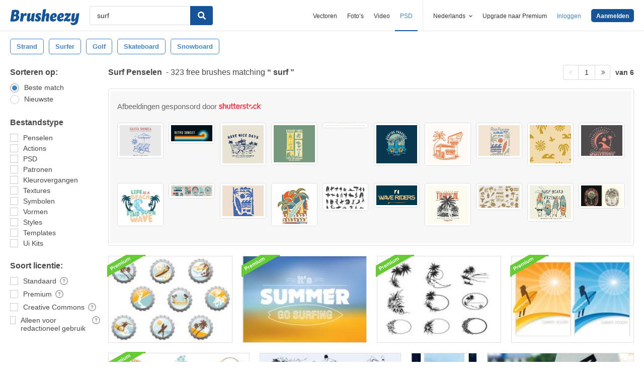

--- FILE ---
content_type: text/html; charset=utf-8
request_url: https://nl.brusheezy.com/gratis/surf
body_size: 43394
content:
<!DOCTYPE html>
<!--[if lt IE 7]>      <html lang="nl" xmlns:fb="http://developers.facebook.com/schema/" xmlns:og="http://opengraphprotocol.org/schema/" class="no-js lt-ie9 lt-ie8 lt-ie7"> <![endif]-->
<!--[if IE 7]>         <html lang="nl" xmlns:fb="http://developers.facebook.com/schema/" xmlns:og="http://opengraphprotocol.org/schema/" class="no-js lt-ie9 lt-ie8"> <![endif]-->
<!--[if IE 8]>         <html lang="nl" xmlns:fb="http://developers.facebook.com/schema/" xmlns:og="http://opengraphprotocol.org/schema/" class="no-js lt-ie9"> <![endif]-->
<!--[if IE 9]>         <html lang="nl" xmlns:fb="http://developers.facebook.com/schema/" xmlns:og="http://opengraphprotocol.org/schema/" class="no-js ie9"> <![endif]-->
<!--[if gt IE 9]><!--> <html lang="nl" xmlns:fb="http://developers.facebook.com/schema/" xmlns:og="http://opengraphprotocol.org/schema/" class="no-js"> <!--<![endif]-->
  <head>
	  <script type="text/javascript">window.country_code = "US";window.remote_ip_address = '3.135.234.97'</script>
              <!-- skipping hreflang -->

    
    <link rel="dns-prefetch" href="//static.brusheezy.com">
    <meta charset="utf-8">
    <meta http-equiv="X-UA-Compatible" content="IE=edge,chrome=1">
<script>window.NREUM||(NREUM={});NREUM.info={"beacon":"bam.nr-data.net","errorBeacon":"bam.nr-data.net","licenseKey":"NRJS-e38a0a5d9f3d7a161d2","applicationID":"682498450","transactionName":"J1kMFkBaWF9cREoRVwVEAQpXRhtAUVkS","queueTime":0,"applicationTime":387,"agent":""}</script>
<script>(window.NREUM||(NREUM={})).init={ajax:{deny_list:["bam.nr-data.net"]},feature_flags:["soft_nav"]};(window.NREUM||(NREUM={})).loader_config={licenseKey:"NRJS-e38a0a5d9f3d7a161d2",applicationID:"682498450",browserID:"682498528"};;/*! For license information please see nr-loader-rum-1.308.0.min.js.LICENSE.txt */
(()=>{var e,t,r={163:(e,t,r)=>{"use strict";r.d(t,{j:()=>E});var n=r(384),i=r(1741);var a=r(2555);r(860).K7.genericEvents;const s="experimental.resources",o="register",c=e=>{if(!e||"string"!=typeof e)return!1;try{document.createDocumentFragment().querySelector(e)}catch{return!1}return!0};var d=r(2614),u=r(944),l=r(8122);const f="[data-nr-mask]",g=e=>(0,l.a)(e,(()=>{const e={feature_flags:[],experimental:{allow_registered_children:!1,resources:!1},mask_selector:"*",block_selector:"[data-nr-block]",mask_input_options:{color:!1,date:!1,"datetime-local":!1,email:!1,month:!1,number:!1,range:!1,search:!1,tel:!1,text:!1,time:!1,url:!1,week:!1,textarea:!1,select:!1,password:!0}};return{ajax:{deny_list:void 0,block_internal:!0,enabled:!0,autoStart:!0},api:{get allow_registered_children(){return e.feature_flags.includes(o)||e.experimental.allow_registered_children},set allow_registered_children(t){e.experimental.allow_registered_children=t},duplicate_registered_data:!1},browser_consent_mode:{enabled:!1},distributed_tracing:{enabled:void 0,exclude_newrelic_header:void 0,cors_use_newrelic_header:void 0,cors_use_tracecontext_headers:void 0,allowed_origins:void 0},get feature_flags(){return e.feature_flags},set feature_flags(t){e.feature_flags=t},generic_events:{enabled:!0,autoStart:!0},harvest:{interval:30},jserrors:{enabled:!0,autoStart:!0},logging:{enabled:!0,autoStart:!0},metrics:{enabled:!0,autoStart:!0},obfuscate:void 0,page_action:{enabled:!0},page_view_event:{enabled:!0,autoStart:!0},page_view_timing:{enabled:!0,autoStart:!0},performance:{capture_marks:!1,capture_measures:!1,capture_detail:!0,resources:{get enabled(){return e.feature_flags.includes(s)||e.experimental.resources},set enabled(t){e.experimental.resources=t},asset_types:[],first_party_domains:[],ignore_newrelic:!0}},privacy:{cookies_enabled:!0},proxy:{assets:void 0,beacon:void 0},session:{expiresMs:d.wk,inactiveMs:d.BB},session_replay:{autoStart:!0,enabled:!1,preload:!1,sampling_rate:10,error_sampling_rate:100,collect_fonts:!1,inline_images:!1,fix_stylesheets:!0,mask_all_inputs:!0,get mask_text_selector(){return e.mask_selector},set mask_text_selector(t){c(t)?e.mask_selector="".concat(t,",").concat(f):""===t||null===t?e.mask_selector=f:(0,u.R)(5,t)},get block_class(){return"nr-block"},get ignore_class(){return"nr-ignore"},get mask_text_class(){return"nr-mask"},get block_selector(){return e.block_selector},set block_selector(t){c(t)?e.block_selector+=",".concat(t):""!==t&&(0,u.R)(6,t)},get mask_input_options(){return e.mask_input_options},set mask_input_options(t){t&&"object"==typeof t?e.mask_input_options={...t,password:!0}:(0,u.R)(7,t)}},session_trace:{enabled:!0,autoStart:!0},soft_navigations:{enabled:!0,autoStart:!0},spa:{enabled:!0,autoStart:!0},ssl:void 0,user_actions:{enabled:!0,elementAttributes:["id","className","tagName","type"]}}})());var p=r(6154),m=r(9324);let h=0;const v={buildEnv:m.F3,distMethod:m.Xs,version:m.xv,originTime:p.WN},b={consented:!1},y={appMetadata:{},get consented(){return this.session?.state?.consent||b.consented},set consented(e){b.consented=e},customTransaction:void 0,denyList:void 0,disabled:!1,harvester:void 0,isolatedBacklog:!1,isRecording:!1,loaderType:void 0,maxBytes:3e4,obfuscator:void 0,onerror:void 0,ptid:void 0,releaseIds:{},session:void 0,timeKeeper:void 0,registeredEntities:[],jsAttributesMetadata:{bytes:0},get harvestCount(){return++h}},_=e=>{const t=(0,l.a)(e,y),r=Object.keys(v).reduce((e,t)=>(e[t]={value:v[t],writable:!1,configurable:!0,enumerable:!0},e),{});return Object.defineProperties(t,r)};var w=r(5701);const x=e=>{const t=e.startsWith("http");e+="/",r.p=t?e:"https://"+e};var R=r(7836),k=r(3241);const A={accountID:void 0,trustKey:void 0,agentID:void 0,licenseKey:void 0,applicationID:void 0,xpid:void 0},S=e=>(0,l.a)(e,A),T=new Set;function E(e,t={},r,s){let{init:o,info:c,loader_config:d,runtime:u={},exposed:l=!0}=t;if(!c){const e=(0,n.pV)();o=e.init,c=e.info,d=e.loader_config}e.init=g(o||{}),e.loader_config=S(d||{}),c.jsAttributes??={},p.bv&&(c.jsAttributes.isWorker=!0),e.info=(0,a.D)(c);const f=e.init,m=[c.beacon,c.errorBeacon];T.has(e.agentIdentifier)||(f.proxy.assets&&(x(f.proxy.assets),m.push(f.proxy.assets)),f.proxy.beacon&&m.push(f.proxy.beacon),e.beacons=[...m],function(e){const t=(0,n.pV)();Object.getOwnPropertyNames(i.W.prototype).forEach(r=>{const n=i.W.prototype[r];if("function"!=typeof n||"constructor"===n)return;let a=t[r];e[r]&&!1!==e.exposed&&"micro-agent"!==e.runtime?.loaderType&&(t[r]=(...t)=>{const n=e[r](...t);return a?a(...t):n})})}(e),(0,n.US)("activatedFeatures",w.B)),u.denyList=[...f.ajax.deny_list||[],...f.ajax.block_internal?m:[]],u.ptid=e.agentIdentifier,u.loaderType=r,e.runtime=_(u),T.has(e.agentIdentifier)||(e.ee=R.ee.get(e.agentIdentifier),e.exposed=l,(0,k.W)({agentIdentifier:e.agentIdentifier,drained:!!w.B?.[e.agentIdentifier],type:"lifecycle",name:"initialize",feature:void 0,data:e.config})),T.add(e.agentIdentifier)}},384:(e,t,r)=>{"use strict";r.d(t,{NT:()=>s,US:()=>u,Zm:()=>o,bQ:()=>d,dV:()=>c,pV:()=>l});var n=r(6154),i=r(1863),a=r(1910);const s={beacon:"bam.nr-data.net",errorBeacon:"bam.nr-data.net"};function o(){return n.gm.NREUM||(n.gm.NREUM={}),void 0===n.gm.newrelic&&(n.gm.newrelic=n.gm.NREUM),n.gm.NREUM}function c(){let e=o();return e.o||(e.o={ST:n.gm.setTimeout,SI:n.gm.setImmediate||n.gm.setInterval,CT:n.gm.clearTimeout,XHR:n.gm.XMLHttpRequest,REQ:n.gm.Request,EV:n.gm.Event,PR:n.gm.Promise,MO:n.gm.MutationObserver,FETCH:n.gm.fetch,WS:n.gm.WebSocket},(0,a.i)(...Object.values(e.o))),e}function d(e,t){let r=o();r.initializedAgents??={},t.initializedAt={ms:(0,i.t)(),date:new Date},r.initializedAgents[e]=t}function u(e,t){o()[e]=t}function l(){return function(){let e=o();const t=e.info||{};e.info={beacon:s.beacon,errorBeacon:s.errorBeacon,...t}}(),function(){let e=o();const t=e.init||{};e.init={...t}}(),c(),function(){let e=o();const t=e.loader_config||{};e.loader_config={...t}}(),o()}},782:(e,t,r)=>{"use strict";r.d(t,{T:()=>n});const n=r(860).K7.pageViewTiming},860:(e,t,r)=>{"use strict";r.d(t,{$J:()=>u,K7:()=>c,P3:()=>d,XX:()=>i,Yy:()=>o,df:()=>a,qY:()=>n,v4:()=>s});const n="events",i="jserrors",a="browser/blobs",s="rum",o="browser/logs",c={ajax:"ajax",genericEvents:"generic_events",jserrors:i,logging:"logging",metrics:"metrics",pageAction:"page_action",pageViewEvent:"page_view_event",pageViewTiming:"page_view_timing",sessionReplay:"session_replay",sessionTrace:"session_trace",softNav:"soft_navigations",spa:"spa"},d={[c.pageViewEvent]:1,[c.pageViewTiming]:2,[c.metrics]:3,[c.jserrors]:4,[c.spa]:5,[c.ajax]:6,[c.sessionTrace]:7,[c.softNav]:8,[c.sessionReplay]:9,[c.logging]:10,[c.genericEvents]:11},u={[c.pageViewEvent]:s,[c.pageViewTiming]:n,[c.ajax]:n,[c.spa]:n,[c.softNav]:n,[c.metrics]:i,[c.jserrors]:i,[c.sessionTrace]:a,[c.sessionReplay]:a,[c.logging]:o,[c.genericEvents]:"ins"}},944:(e,t,r)=>{"use strict";r.d(t,{R:()=>i});var n=r(3241);function i(e,t){"function"==typeof console.debug&&(console.debug("New Relic Warning: https://github.com/newrelic/newrelic-browser-agent/blob/main/docs/warning-codes.md#".concat(e),t),(0,n.W)({agentIdentifier:null,drained:null,type:"data",name:"warn",feature:"warn",data:{code:e,secondary:t}}))}},1687:(e,t,r)=>{"use strict";r.d(t,{Ak:()=>d,Ze:()=>f,x3:()=>u});var n=r(3241),i=r(7836),a=r(3606),s=r(860),o=r(2646);const c={};function d(e,t){const r={staged:!1,priority:s.P3[t]||0};l(e),c[e].get(t)||c[e].set(t,r)}function u(e,t){e&&c[e]&&(c[e].get(t)&&c[e].delete(t),p(e,t,!1),c[e].size&&g(e))}function l(e){if(!e)throw new Error("agentIdentifier required");c[e]||(c[e]=new Map)}function f(e="",t="feature",r=!1){if(l(e),!e||!c[e].get(t)||r)return p(e,t);c[e].get(t).staged=!0,g(e)}function g(e){const t=Array.from(c[e]);t.every(([e,t])=>t.staged)&&(t.sort((e,t)=>e[1].priority-t[1].priority),t.forEach(([t])=>{c[e].delete(t),p(e,t)}))}function p(e,t,r=!0){const s=e?i.ee.get(e):i.ee,c=a.i.handlers;if(!s.aborted&&s.backlog&&c){if((0,n.W)({agentIdentifier:e,type:"lifecycle",name:"drain",feature:t}),r){const e=s.backlog[t],r=c[t];if(r){for(let t=0;e&&t<e.length;++t)m(e[t],r);Object.entries(r).forEach(([e,t])=>{Object.values(t||{}).forEach(t=>{t[0]?.on&&t[0]?.context()instanceof o.y&&t[0].on(e,t[1])})})}}s.isolatedBacklog||delete c[t],s.backlog[t]=null,s.emit("drain-"+t,[])}}function m(e,t){var r=e[1];Object.values(t[r]||{}).forEach(t=>{var r=e[0];if(t[0]===r){var n=t[1],i=e[3],a=e[2];n.apply(i,a)}})}},1738:(e,t,r)=>{"use strict";r.d(t,{U:()=>g,Y:()=>f});var n=r(3241),i=r(9908),a=r(1863),s=r(944),o=r(5701),c=r(3969),d=r(8362),u=r(860),l=r(4261);function f(e,t,r,a){const f=a||r;!f||f[e]&&f[e]!==d.d.prototype[e]||(f[e]=function(){(0,i.p)(c.xV,["API/"+e+"/called"],void 0,u.K7.metrics,r.ee),(0,n.W)({agentIdentifier:r.agentIdentifier,drained:!!o.B?.[r.agentIdentifier],type:"data",name:"api",feature:l.Pl+e,data:{}});try{return t.apply(this,arguments)}catch(e){(0,s.R)(23,e)}})}function g(e,t,r,n,s){const o=e.info;null===r?delete o.jsAttributes[t]:o.jsAttributes[t]=r,(s||null===r)&&(0,i.p)(l.Pl+n,[(0,a.t)(),t,r],void 0,"session",e.ee)}},1741:(e,t,r)=>{"use strict";r.d(t,{W:()=>a});var n=r(944),i=r(4261);class a{#e(e,...t){if(this[e]!==a.prototype[e])return this[e](...t);(0,n.R)(35,e)}addPageAction(e,t){return this.#e(i.hG,e,t)}register(e){return this.#e(i.eY,e)}recordCustomEvent(e,t){return this.#e(i.fF,e,t)}setPageViewName(e,t){return this.#e(i.Fw,e,t)}setCustomAttribute(e,t,r){return this.#e(i.cD,e,t,r)}noticeError(e,t){return this.#e(i.o5,e,t)}setUserId(e,t=!1){return this.#e(i.Dl,e,t)}setApplicationVersion(e){return this.#e(i.nb,e)}setErrorHandler(e){return this.#e(i.bt,e)}addRelease(e,t){return this.#e(i.k6,e,t)}log(e,t){return this.#e(i.$9,e,t)}start(){return this.#e(i.d3)}finished(e){return this.#e(i.BL,e)}recordReplay(){return this.#e(i.CH)}pauseReplay(){return this.#e(i.Tb)}addToTrace(e){return this.#e(i.U2,e)}setCurrentRouteName(e){return this.#e(i.PA,e)}interaction(e){return this.#e(i.dT,e)}wrapLogger(e,t,r){return this.#e(i.Wb,e,t,r)}measure(e,t){return this.#e(i.V1,e,t)}consent(e){return this.#e(i.Pv,e)}}},1863:(e,t,r)=>{"use strict";function n(){return Math.floor(performance.now())}r.d(t,{t:()=>n})},1910:(e,t,r)=>{"use strict";r.d(t,{i:()=>a});var n=r(944);const i=new Map;function a(...e){return e.every(e=>{if(i.has(e))return i.get(e);const t="function"==typeof e?e.toString():"",r=t.includes("[native code]"),a=t.includes("nrWrapper");return r||a||(0,n.R)(64,e?.name||t),i.set(e,r),r})}},2555:(e,t,r)=>{"use strict";r.d(t,{D:()=>o,f:()=>s});var n=r(384),i=r(8122);const a={beacon:n.NT.beacon,errorBeacon:n.NT.errorBeacon,licenseKey:void 0,applicationID:void 0,sa:void 0,queueTime:void 0,applicationTime:void 0,ttGuid:void 0,user:void 0,account:void 0,product:void 0,extra:void 0,jsAttributes:{},userAttributes:void 0,atts:void 0,transactionName:void 0,tNamePlain:void 0};function s(e){try{return!!e.licenseKey&&!!e.errorBeacon&&!!e.applicationID}catch(e){return!1}}const o=e=>(0,i.a)(e,a)},2614:(e,t,r)=>{"use strict";r.d(t,{BB:()=>s,H3:()=>n,g:()=>d,iL:()=>c,tS:()=>o,uh:()=>i,wk:()=>a});const n="NRBA",i="SESSION",a=144e5,s=18e5,o={STARTED:"session-started",PAUSE:"session-pause",RESET:"session-reset",RESUME:"session-resume",UPDATE:"session-update"},c={SAME_TAB:"same-tab",CROSS_TAB:"cross-tab"},d={OFF:0,FULL:1,ERROR:2}},2646:(e,t,r)=>{"use strict";r.d(t,{y:()=>n});class n{constructor(e){this.contextId=e}}},2843:(e,t,r)=>{"use strict";r.d(t,{G:()=>a,u:()=>i});var n=r(3878);function i(e,t=!1,r,i){(0,n.DD)("visibilitychange",function(){if(t)return void("hidden"===document.visibilityState&&e());e(document.visibilityState)},r,i)}function a(e,t,r){(0,n.sp)("pagehide",e,t,r)}},3241:(e,t,r)=>{"use strict";r.d(t,{W:()=>a});var n=r(6154);const i="newrelic";function a(e={}){try{n.gm.dispatchEvent(new CustomEvent(i,{detail:e}))}catch(e){}}},3606:(e,t,r)=>{"use strict";r.d(t,{i:()=>a});var n=r(9908);a.on=s;var i=a.handlers={};function a(e,t,r,a){s(a||n.d,i,e,t,r)}function s(e,t,r,i,a){a||(a="feature"),e||(e=n.d);var s=t[a]=t[a]||{};(s[r]=s[r]||[]).push([e,i])}},3878:(e,t,r)=>{"use strict";function n(e,t){return{capture:e,passive:!1,signal:t}}function i(e,t,r=!1,i){window.addEventListener(e,t,n(r,i))}function a(e,t,r=!1,i){document.addEventListener(e,t,n(r,i))}r.d(t,{DD:()=>a,jT:()=>n,sp:()=>i})},3969:(e,t,r)=>{"use strict";r.d(t,{TZ:()=>n,XG:()=>o,rs:()=>i,xV:()=>s,z_:()=>a});const n=r(860).K7.metrics,i="sm",a="cm",s="storeSupportabilityMetrics",o="storeEventMetrics"},4234:(e,t,r)=>{"use strict";r.d(t,{W:()=>a});var n=r(7836),i=r(1687);class a{constructor(e,t){this.agentIdentifier=e,this.ee=n.ee.get(e),this.featureName=t,this.blocked=!1}deregisterDrain(){(0,i.x3)(this.agentIdentifier,this.featureName)}}},4261:(e,t,r)=>{"use strict";r.d(t,{$9:()=>d,BL:()=>o,CH:()=>g,Dl:()=>_,Fw:()=>y,PA:()=>h,Pl:()=>n,Pv:()=>k,Tb:()=>l,U2:()=>a,V1:()=>R,Wb:()=>x,bt:()=>b,cD:()=>v,d3:()=>w,dT:()=>c,eY:()=>p,fF:()=>f,hG:()=>i,k6:()=>s,nb:()=>m,o5:()=>u});const n="api-",i="addPageAction",a="addToTrace",s="addRelease",o="finished",c="interaction",d="log",u="noticeError",l="pauseReplay",f="recordCustomEvent",g="recordReplay",p="register",m="setApplicationVersion",h="setCurrentRouteName",v="setCustomAttribute",b="setErrorHandler",y="setPageViewName",_="setUserId",w="start",x="wrapLogger",R="measure",k="consent"},5289:(e,t,r)=>{"use strict";r.d(t,{GG:()=>s,Qr:()=>c,sB:()=>o});var n=r(3878),i=r(6389);function a(){return"undefined"==typeof document||"complete"===document.readyState}function s(e,t){if(a())return e();const r=(0,i.J)(e),s=setInterval(()=>{a()&&(clearInterval(s),r())},500);(0,n.sp)("load",r,t)}function o(e){if(a())return e();(0,n.DD)("DOMContentLoaded",e)}function c(e){if(a())return e();(0,n.sp)("popstate",e)}},5607:(e,t,r)=>{"use strict";r.d(t,{W:()=>n});const n=(0,r(9566).bz)()},5701:(e,t,r)=>{"use strict";r.d(t,{B:()=>a,t:()=>s});var n=r(3241);const i=new Set,a={};function s(e,t){const r=t.agentIdentifier;a[r]??={},e&&"object"==typeof e&&(i.has(r)||(t.ee.emit("rumresp",[e]),a[r]=e,i.add(r),(0,n.W)({agentIdentifier:r,loaded:!0,drained:!0,type:"lifecycle",name:"load",feature:void 0,data:e})))}},6154:(e,t,r)=>{"use strict";r.d(t,{OF:()=>c,RI:()=>i,WN:()=>u,bv:()=>a,eN:()=>l,gm:()=>s,mw:()=>o,sb:()=>d});var n=r(1863);const i="undefined"!=typeof window&&!!window.document,a="undefined"!=typeof WorkerGlobalScope&&("undefined"!=typeof self&&self instanceof WorkerGlobalScope&&self.navigator instanceof WorkerNavigator||"undefined"!=typeof globalThis&&globalThis instanceof WorkerGlobalScope&&globalThis.navigator instanceof WorkerNavigator),s=i?window:"undefined"!=typeof WorkerGlobalScope&&("undefined"!=typeof self&&self instanceof WorkerGlobalScope&&self||"undefined"!=typeof globalThis&&globalThis instanceof WorkerGlobalScope&&globalThis),o=Boolean("hidden"===s?.document?.visibilityState),c=/iPad|iPhone|iPod/.test(s.navigator?.userAgent),d=c&&"undefined"==typeof SharedWorker,u=((()=>{const e=s.navigator?.userAgent?.match(/Firefox[/\s](\d+\.\d+)/);Array.isArray(e)&&e.length>=2&&e[1]})(),Date.now()-(0,n.t)()),l=()=>"undefined"!=typeof PerformanceNavigationTiming&&s?.performance?.getEntriesByType("navigation")?.[0]?.responseStart},6389:(e,t,r)=>{"use strict";function n(e,t=500,r={}){const n=r?.leading||!1;let i;return(...r)=>{n&&void 0===i&&(e.apply(this,r),i=setTimeout(()=>{i=clearTimeout(i)},t)),n||(clearTimeout(i),i=setTimeout(()=>{e.apply(this,r)},t))}}function i(e){let t=!1;return(...r)=>{t||(t=!0,e.apply(this,r))}}r.d(t,{J:()=>i,s:()=>n})},6630:(e,t,r)=>{"use strict";r.d(t,{T:()=>n});const n=r(860).K7.pageViewEvent},7699:(e,t,r)=>{"use strict";r.d(t,{It:()=>a,KC:()=>o,No:()=>i,qh:()=>s});var n=r(860);const i=16e3,a=1e6,s="SESSION_ERROR",o={[n.K7.logging]:!0,[n.K7.genericEvents]:!1,[n.K7.jserrors]:!1,[n.K7.ajax]:!1}},7836:(e,t,r)=>{"use strict";r.d(t,{P:()=>o,ee:()=>c});var n=r(384),i=r(8990),a=r(2646),s=r(5607);const o="nr@context:".concat(s.W),c=function e(t,r){var n={},s={},u={},l=!1;try{l=16===r.length&&d.initializedAgents?.[r]?.runtime.isolatedBacklog}catch(e){}var f={on:p,addEventListener:p,removeEventListener:function(e,t){var r=n[e];if(!r)return;for(var i=0;i<r.length;i++)r[i]===t&&r.splice(i,1)},emit:function(e,r,n,i,a){!1!==a&&(a=!0);if(c.aborted&&!i)return;t&&a&&t.emit(e,r,n);var o=g(n);m(e).forEach(e=>{e.apply(o,r)});var d=v()[s[e]];d&&d.push([f,e,r,o]);return o},get:h,listeners:m,context:g,buffer:function(e,t){const r=v();if(t=t||"feature",f.aborted)return;Object.entries(e||{}).forEach(([e,n])=>{s[n]=t,t in r||(r[t]=[])})},abort:function(){f._aborted=!0,Object.keys(f.backlog).forEach(e=>{delete f.backlog[e]})},isBuffering:function(e){return!!v()[s[e]]},debugId:r,backlog:l?{}:t&&"object"==typeof t.backlog?t.backlog:{},isolatedBacklog:l};return Object.defineProperty(f,"aborted",{get:()=>{let e=f._aborted||!1;return e||(t&&(e=t.aborted),e)}}),f;function g(e){return e&&e instanceof a.y?e:e?(0,i.I)(e,o,()=>new a.y(o)):new a.y(o)}function p(e,t){n[e]=m(e).concat(t)}function m(e){return n[e]||[]}function h(t){return u[t]=u[t]||e(f,t)}function v(){return f.backlog}}(void 0,"globalEE"),d=(0,n.Zm)();d.ee||(d.ee=c)},8122:(e,t,r)=>{"use strict";r.d(t,{a:()=>i});var n=r(944);function i(e,t){try{if(!e||"object"!=typeof e)return(0,n.R)(3);if(!t||"object"!=typeof t)return(0,n.R)(4);const r=Object.create(Object.getPrototypeOf(t),Object.getOwnPropertyDescriptors(t)),a=0===Object.keys(r).length?e:r;for(let s in a)if(void 0!==e[s])try{if(null===e[s]){r[s]=null;continue}Array.isArray(e[s])&&Array.isArray(t[s])?r[s]=Array.from(new Set([...e[s],...t[s]])):"object"==typeof e[s]&&"object"==typeof t[s]?r[s]=i(e[s],t[s]):r[s]=e[s]}catch(e){r[s]||(0,n.R)(1,e)}return r}catch(e){(0,n.R)(2,e)}}},8362:(e,t,r)=>{"use strict";r.d(t,{d:()=>a});var n=r(9566),i=r(1741);class a extends i.W{agentIdentifier=(0,n.LA)(16)}},8374:(e,t,r)=>{r.nc=(()=>{try{return document?.currentScript?.nonce}catch(e){}return""})()},8990:(e,t,r)=>{"use strict";r.d(t,{I:()=>i});var n=Object.prototype.hasOwnProperty;function i(e,t,r){if(n.call(e,t))return e[t];var i=r();if(Object.defineProperty&&Object.keys)try{return Object.defineProperty(e,t,{value:i,writable:!0,enumerable:!1}),i}catch(e){}return e[t]=i,i}},9324:(e,t,r)=>{"use strict";r.d(t,{F3:()=>i,Xs:()=>a,xv:()=>n});const n="1.308.0",i="PROD",a="CDN"},9566:(e,t,r)=>{"use strict";r.d(t,{LA:()=>o,bz:()=>s});var n=r(6154);const i="xxxxxxxx-xxxx-4xxx-yxxx-xxxxxxxxxxxx";function a(e,t){return e?15&e[t]:16*Math.random()|0}function s(){const e=n.gm?.crypto||n.gm?.msCrypto;let t,r=0;return e&&e.getRandomValues&&(t=e.getRandomValues(new Uint8Array(30))),i.split("").map(e=>"x"===e?a(t,r++).toString(16):"y"===e?(3&a()|8).toString(16):e).join("")}function o(e){const t=n.gm?.crypto||n.gm?.msCrypto;let r,i=0;t&&t.getRandomValues&&(r=t.getRandomValues(new Uint8Array(e)));const s=[];for(var o=0;o<e;o++)s.push(a(r,i++).toString(16));return s.join("")}},9908:(e,t,r)=>{"use strict";r.d(t,{d:()=>n,p:()=>i});var n=r(7836).ee.get("handle");function i(e,t,r,i,a){a?(a.buffer([e],i),a.emit(e,t,r)):(n.buffer([e],i),n.emit(e,t,r))}}},n={};function i(e){var t=n[e];if(void 0!==t)return t.exports;var a=n[e]={exports:{}};return r[e](a,a.exports,i),a.exports}i.m=r,i.d=(e,t)=>{for(var r in t)i.o(t,r)&&!i.o(e,r)&&Object.defineProperty(e,r,{enumerable:!0,get:t[r]})},i.f={},i.e=e=>Promise.all(Object.keys(i.f).reduce((t,r)=>(i.f[r](e,t),t),[])),i.u=e=>"nr-rum-1.308.0.min.js",i.o=(e,t)=>Object.prototype.hasOwnProperty.call(e,t),e={},t="NRBA-1.308.0.PROD:",i.l=(r,n,a,s)=>{if(e[r])e[r].push(n);else{var o,c;if(void 0!==a)for(var d=document.getElementsByTagName("script"),u=0;u<d.length;u++){var l=d[u];if(l.getAttribute("src")==r||l.getAttribute("data-webpack")==t+a){o=l;break}}if(!o){c=!0;var f={296:"sha512-+MIMDsOcckGXa1EdWHqFNv7P+JUkd5kQwCBr3KE6uCvnsBNUrdSt4a/3/L4j4TxtnaMNjHpza2/erNQbpacJQA=="};(o=document.createElement("script")).charset="utf-8",i.nc&&o.setAttribute("nonce",i.nc),o.setAttribute("data-webpack",t+a),o.src=r,0!==o.src.indexOf(window.location.origin+"/")&&(o.crossOrigin="anonymous"),f[s]&&(o.integrity=f[s])}e[r]=[n];var g=(t,n)=>{o.onerror=o.onload=null,clearTimeout(p);var i=e[r];if(delete e[r],o.parentNode&&o.parentNode.removeChild(o),i&&i.forEach(e=>e(n)),t)return t(n)},p=setTimeout(g.bind(null,void 0,{type:"timeout",target:o}),12e4);o.onerror=g.bind(null,o.onerror),o.onload=g.bind(null,o.onload),c&&document.head.appendChild(o)}},i.r=e=>{"undefined"!=typeof Symbol&&Symbol.toStringTag&&Object.defineProperty(e,Symbol.toStringTag,{value:"Module"}),Object.defineProperty(e,"__esModule",{value:!0})},i.p="https://js-agent.newrelic.com/",(()=>{var e={374:0,840:0};i.f.j=(t,r)=>{var n=i.o(e,t)?e[t]:void 0;if(0!==n)if(n)r.push(n[2]);else{var a=new Promise((r,i)=>n=e[t]=[r,i]);r.push(n[2]=a);var s=i.p+i.u(t),o=new Error;i.l(s,r=>{if(i.o(e,t)&&(0!==(n=e[t])&&(e[t]=void 0),n)){var a=r&&("load"===r.type?"missing":r.type),s=r&&r.target&&r.target.src;o.message="Loading chunk "+t+" failed: ("+a+": "+s+")",o.name="ChunkLoadError",o.type=a,o.request=s,n[1](o)}},"chunk-"+t,t)}};var t=(t,r)=>{var n,a,[s,o,c]=r,d=0;if(s.some(t=>0!==e[t])){for(n in o)i.o(o,n)&&(i.m[n]=o[n]);if(c)c(i)}for(t&&t(r);d<s.length;d++)a=s[d],i.o(e,a)&&e[a]&&e[a][0](),e[a]=0},r=self["webpackChunk:NRBA-1.308.0.PROD"]=self["webpackChunk:NRBA-1.308.0.PROD"]||[];r.forEach(t.bind(null,0)),r.push=t.bind(null,r.push.bind(r))})(),(()=>{"use strict";i(8374);var e=i(8362),t=i(860);const r=Object.values(t.K7);var n=i(163);var a=i(9908),s=i(1863),o=i(4261),c=i(1738);var d=i(1687),u=i(4234),l=i(5289),f=i(6154),g=i(944),p=i(384);const m=e=>f.RI&&!0===e?.privacy.cookies_enabled;function h(e){return!!(0,p.dV)().o.MO&&m(e)&&!0===e?.session_trace.enabled}var v=i(6389),b=i(7699);class y extends u.W{constructor(e,t){super(e.agentIdentifier,t),this.agentRef=e,this.abortHandler=void 0,this.featAggregate=void 0,this.loadedSuccessfully=void 0,this.onAggregateImported=new Promise(e=>{this.loadedSuccessfully=e}),this.deferred=Promise.resolve(),!1===e.init[this.featureName].autoStart?this.deferred=new Promise((t,r)=>{this.ee.on("manual-start-all",(0,v.J)(()=>{(0,d.Ak)(e.agentIdentifier,this.featureName),t()}))}):(0,d.Ak)(e.agentIdentifier,t)}importAggregator(e,t,r={}){if(this.featAggregate)return;const n=async()=>{let n;await this.deferred;try{if(m(e.init)){const{setupAgentSession:t}=await i.e(296).then(i.bind(i,3305));n=t(e)}}catch(e){(0,g.R)(20,e),this.ee.emit("internal-error",[e]),(0,a.p)(b.qh,[e],void 0,this.featureName,this.ee)}try{if(!this.#t(this.featureName,n,e.init))return(0,d.Ze)(this.agentIdentifier,this.featureName),void this.loadedSuccessfully(!1);const{Aggregate:i}=await t();this.featAggregate=new i(e,r),e.runtime.harvester.initializedAggregates.push(this.featAggregate),this.loadedSuccessfully(!0)}catch(e){(0,g.R)(34,e),this.abortHandler?.(),(0,d.Ze)(this.agentIdentifier,this.featureName,!0),this.loadedSuccessfully(!1),this.ee&&this.ee.abort()}};f.RI?(0,l.GG)(()=>n(),!0):n()}#t(e,r,n){if(this.blocked)return!1;switch(e){case t.K7.sessionReplay:return h(n)&&!!r;case t.K7.sessionTrace:return!!r;default:return!0}}}var _=i(6630),w=i(2614),x=i(3241);class R extends y{static featureName=_.T;constructor(e){var t;super(e,_.T),this.setupInspectionEvents(e.agentIdentifier),t=e,(0,c.Y)(o.Fw,function(e,r){"string"==typeof e&&("/"!==e.charAt(0)&&(e="/"+e),t.runtime.customTransaction=(r||"http://custom.transaction")+e,(0,a.p)(o.Pl+o.Fw,[(0,s.t)()],void 0,void 0,t.ee))},t),this.importAggregator(e,()=>i.e(296).then(i.bind(i,3943)))}setupInspectionEvents(e){const t=(t,r)=>{t&&(0,x.W)({agentIdentifier:e,timeStamp:t.timeStamp,loaded:"complete"===t.target.readyState,type:"window",name:r,data:t.target.location+""})};(0,l.sB)(e=>{t(e,"DOMContentLoaded")}),(0,l.GG)(e=>{t(e,"load")}),(0,l.Qr)(e=>{t(e,"navigate")}),this.ee.on(w.tS.UPDATE,(t,r)=>{(0,x.W)({agentIdentifier:e,type:"lifecycle",name:"session",data:r})})}}class k extends e.d{constructor(e){var t;(super(),f.gm)?(this.features={},(0,p.bQ)(this.agentIdentifier,this),this.desiredFeatures=new Set(e.features||[]),this.desiredFeatures.add(R),(0,n.j)(this,e,e.loaderType||"agent"),t=this,(0,c.Y)(o.cD,function(e,r,n=!1){if("string"==typeof e){if(["string","number","boolean"].includes(typeof r)||null===r)return(0,c.U)(t,e,r,o.cD,n);(0,g.R)(40,typeof r)}else(0,g.R)(39,typeof e)},t),function(e){(0,c.Y)(o.Dl,function(t,r=!1){if("string"!=typeof t&&null!==t)return void(0,g.R)(41,typeof t);const n=e.info.jsAttributes["enduser.id"];r&&null!=n&&n!==t?(0,a.p)(o.Pl+"setUserIdAndResetSession",[t],void 0,"session",e.ee):(0,c.U)(e,"enduser.id",t,o.Dl,!0)},e)}(this),function(e){(0,c.Y)(o.nb,function(t){if("string"==typeof t||null===t)return(0,c.U)(e,"application.version",t,o.nb,!1);(0,g.R)(42,typeof t)},e)}(this),function(e){(0,c.Y)(o.d3,function(){e.ee.emit("manual-start-all")},e)}(this),function(e){(0,c.Y)(o.Pv,function(t=!0){if("boolean"==typeof t){if((0,a.p)(o.Pl+o.Pv,[t],void 0,"session",e.ee),e.runtime.consented=t,t){const t=e.features.page_view_event;t.onAggregateImported.then(e=>{const r=t.featAggregate;e&&!r.sentRum&&r.sendRum()})}}else(0,g.R)(65,typeof t)},e)}(this),this.run()):(0,g.R)(21)}get config(){return{info:this.info,init:this.init,loader_config:this.loader_config,runtime:this.runtime}}get api(){return this}run(){try{const e=function(e){const t={};return r.forEach(r=>{t[r]=!!e[r]?.enabled}),t}(this.init),n=[...this.desiredFeatures];n.sort((e,r)=>t.P3[e.featureName]-t.P3[r.featureName]),n.forEach(r=>{if(!e[r.featureName]&&r.featureName!==t.K7.pageViewEvent)return;if(r.featureName===t.K7.spa)return void(0,g.R)(67);const n=function(e){switch(e){case t.K7.ajax:return[t.K7.jserrors];case t.K7.sessionTrace:return[t.K7.ajax,t.K7.pageViewEvent];case t.K7.sessionReplay:return[t.K7.sessionTrace];case t.K7.pageViewTiming:return[t.K7.pageViewEvent];default:return[]}}(r.featureName).filter(e=>!(e in this.features));n.length>0&&(0,g.R)(36,{targetFeature:r.featureName,missingDependencies:n}),this.features[r.featureName]=new r(this)})}catch(e){(0,g.R)(22,e);for(const e in this.features)this.features[e].abortHandler?.();const t=(0,p.Zm)();delete t.initializedAgents[this.agentIdentifier]?.features,delete this.sharedAggregator;return t.ee.get(this.agentIdentifier).abort(),!1}}}var A=i(2843),S=i(782);class T extends y{static featureName=S.T;constructor(e){super(e,S.T),f.RI&&((0,A.u)(()=>(0,a.p)("docHidden",[(0,s.t)()],void 0,S.T,this.ee),!0),(0,A.G)(()=>(0,a.p)("winPagehide",[(0,s.t)()],void 0,S.T,this.ee)),this.importAggregator(e,()=>i.e(296).then(i.bind(i,2117))))}}var E=i(3969);class I extends y{static featureName=E.TZ;constructor(e){super(e,E.TZ),f.RI&&document.addEventListener("securitypolicyviolation",e=>{(0,a.p)(E.xV,["Generic/CSPViolation/Detected"],void 0,this.featureName,this.ee)}),this.importAggregator(e,()=>i.e(296).then(i.bind(i,9623)))}}new k({features:[R,T,I],loaderType:"lite"})})()})();</script>
    <meta name="viewport" content="width=device-width, initial-scale=1.0, minimum-scale=1.0" />
    <title>Surf Gratis Penselen - (323 Gratis Downloads)</title>
<meta content="323 van de beste Surf Gratis Penseel Downloads van de Brusheezy-community. Surf Gratis Penselen met een Creative Commons licentie, open source en meer!" name="description" />
<meta content="Brusheezy" property="og:site_name" />
<meta content="Surf Gratis Penselen - (323 Gratis Downloads)" property="og:title" />
<meta content="https://nl.brusheezy.com/gratis/surf" property="og:url" />
<meta content="nl_NL" property="og:locale" />
<meta content="en_US" property="og:locale:alternate" />
<meta content="de_DE" property="og:locale:alternate" />
<meta content="es_ES" property="og:locale:alternate" />
<meta content="fr_FR" property="og:locale:alternate" />
<meta content="pt_BR" property="og:locale:alternate" />
<meta content="sv_SE" property="og:locale:alternate" />
<meta content="https://static.brusheezy.com/system/resources/previews/000/059/425/original/20-surfing-adventure-ps-brushes-abr-vol-5.jpg" property="og:image" />
    <link href="/favicon.ico" rel="shortcut icon"></link><link href="/favicon.png" rel="icon" sizes="48x48" type="image/png"></link><link href="/apple-touch-icon-precomposed.png" rel="apple-touch-icon-precomposed"></link>
    <link href="https://maxcdn.bootstrapcdn.com/font-awesome/4.6.3/css/font-awesome.min.css" media="screen" rel="stylesheet" type="text/css" />
    <script src="https://static.brusheezy.com/assets/modernizr.custom.83825-93372fb200ead74f1d44254d993c5440.js" type="text/javascript"></script>
    <link href="https://static.brusheezy.com/assets/application-e6fc89b3e1f8c6290743690971644994.css" media="screen" rel="stylesheet" type="text/css" />
    <link href="https://static.brusheezy.com/assets/print-ac38768f09270df2214d2c500c647adc.css" media="print" rel="stylesheet" type="text/css" />
    <link href="https://feeds.feedburner.com/eezyinc/brusheezy-images" rel="alternate" title="RSS" type="application/rss+xml" />

          <link rel="canonical" href="https://nl.brusheezy.com/gratis/surf">


    <meta content="authenticity_token" name="csrf-param" />
<meta content="nNNVPAnUKMRTHh2iSluk3UXmR1Ju5txcFGJjoyxrct0=" name="csrf-token" />
    <!-- Begin TextBlock "HTML - Head" -->
<meta name="google-site-verification" content="pfGHD8M12iD8MZoiUsSycicUuSitnj2scI2cB_MvoYw" />
<meta name="google-site-verification" content="b4_frnI9j9l6Hs7d1QntimjvrZOtJ8x8ykl7RfeJS2Y" />
<meta name="tinfoil-site-verification" content="6d4a376b35cc11699dd86a787c7b5ae10b5c70f0" />
<meta name="msvalidate.01" content="9E7A3F56C01FB9B69FCDD1FBD287CAE4" />
<meta name="p:domain_verify" content="e95f03b955f8191de30e476f8527821e"/>
<meta property="fb:page_id" content="111431139680" />
<meta name="google" content="nositelinkssearchbox" />
<meta name="referrer" content="unsafe-url" />
<!--<script type="text/javascript" src="http://api.xeezy.com/api.min.js"></script>-->
<!--<script async src="//cdn-s2s.buysellads.net/pub/brusheezy.js" data-cfasync="false"></script>-->
<link href="https://plus.google.com/116840303500574370724" rel="publisher" />

<script>
  var iStockCoupon = { 
    // --- ADMIN CONIG----
    Code: 'EEZYOFF14', 
    Message: 'Hurry! Offer Expires 10/31/2013',
    // -------------------

    showPopup: function() {
      var win = window.open("", "istock-sale", "width=520,height=320");
      var wrap = win.document.createElement('div'); 
      wrap.setAttribute('class', 'sale-wrapper');
      
      var logo = win.document.createElement('img');
      logo.setAttribute('src', '//static.vecteezy.com/system/assets/asset_files/000/000/171/original/new-istock-logo.jpg');
      wrap.appendChild(logo);
      
      var code = win.document.createElement('div');
      code.setAttribute('class','code');
      code.appendChild(win.document.createTextNode(iStockCoupon.Code));
      wrap.appendChild(code);
      
      var expires = win.document.createElement('div');
      expires.setAttribute('class','expire');
      expires.appendChild(win.document.createTextNode(iStockCoupon.Message));
      wrap.appendChild(expires);
      
      var close = win.document.createElement('a');
      close.setAttribute('href', '#');
      close.appendChild(win.document.createTextNode('Close Window'));
      wrap.appendChild(close);
      
      var style = win.document.createElement('style');
      close.setAttribute('onclick', 'window.close()');
  
      style.appendChild(win.document.createTextNode("a{margin-top: 40px;display:block;font-size:12px;color:rgb(73,149,203);text-decoration:none;} .expire{margin-top:16px;color: rgb(81,81,81);font-size:24px;} .code{margin-top:20px;font-size:50px;font-weight:700;text-transform:uppercase;} img{margin-top:44px;} body{padding:0;margin:0;text-align:center;font-family:sans-serif;} .sale-wrapper{height:288px;border:16px solid #a1a1a1;}"));
      win.document.body.appendChild(style);
      win.document.body.appendChild(wrap);        
    },
  };

</script>
<script src="https://cdn.optimizely.com/js/168948327.js"></script>

<script>var AdminHideEezyPremiumPopup = false</script>
<!-- TradeDoubler site verification 2802548 -->



<!-- End TextBlock "HTML - Head" -->
      <link href="https://static.brusheezy.com/assets/splittests/new_search_ui-418ee10ba4943587578300e2dfed9bdf.css" media="screen" rel="stylesheet" type="text/css" />

  <script type="text/javascript">
    window.searchScope = 'External';
  </script>
    <link rel="next" href="https://nl.brusheezy.com/gratis/surf?page=2" />


    <script type="application/ld+json">
      {
        "@context": "http://schema.org",
        "@type": "WebSite",
        "name": "brusheezy",
        "url": "https://www.brusheezy.com"
      }
   </script>

    <script type="application/ld+json">
      {
      "@context": "http://schema.org",
      "@type": "Organization",
      "url": "https://www.brusheezy.com",
      "logo": "https://static.brusheezy.com/assets/structured_data/brusheezy-logo-63a0370ba72197d03d41c8ee2a3fe30d.svg",
      "sameAs": [
        "https://www.facebook.com/brusheezy",
        "https://twitter.com/brusheezy",
        "https://pinterest.com/brusheezy/",
        "https://www.youtube.com/EezyInc",
        "https://instagram.com/eezy/",
        "https://www.snapchat.com/add/eezy",
        "https://google.com/+brusheezy"
      ]
     }
    </script>

    <script src="https://static.brusheezy.com/assets/sp-32e34cb9c56d3cd62718aba7a1338855.js" type="text/javascript"></script>
<script type="text/javascript">
  document.addEventListener('DOMContentLoaded', function() {
    snowplow('newTracker', 'sp', 'a.vecteezy.com', {
      appId: 'brusheezy_production',
      discoverRootDomain: true,
      eventMethod: 'beacon',
      cookieSameSite: 'Lax',
      context: {
        webPage: true,
        performanceTiming: true,
        gaCookies: true,
        geolocation: false
      }
    });
    snowplow('setUserIdFromCookie', 'rollout');
    snowplow('enableActivityTracking', {minimumVisitLength: 10, heartbeatDelay: 10});
    snowplow('enableLinkClickTracking');
    snowplow('trackPageView');
  });
</script>

  </head>

  <body class="proper-sticky-ads   full-width-search fullwidth has-sticky-header redesign-layout searches-show"
        data-site="brusheezy">
    
<link rel="preconnect" href="https://a.pub.network/" crossorigin />
<link rel="preconnect" href="https://b.pub.network/" crossorigin />
<link rel="preconnect" href="https://c.pub.network/" crossorigin />
<link rel="preconnect" href="https://d.pub.network/" crossorigin />
<link rel="preconnect" href="https://c.amazon-adsystem.com" crossorigin />
<link rel="preconnect" href="https://s.amazon-adsystem.com" crossorigin />
<link rel="preconnect" href="https://secure.quantserve.com/" crossorigin />
<link rel="preconnect" href="https://rules.quantcount.com/" crossorigin />
<link rel="preconnect" href="https://pixel.quantserve.com/" crossorigin />
<link rel="preconnect" href="https://btloader.com/" crossorigin />
<link rel="preconnect" href="https://api.btloader.com/" crossorigin />
<link rel="preconnect" href="https://confiant-integrations.global.ssl.fastly.net" crossorigin />
<link rel="stylesheet" href="https://a.pub.network/brusheezy-com/cls.css">
<script data-cfasync="false" type="text/javascript">
  var freestar = freestar || {};
  freestar.queue = freestar.queue || [];
  freestar.config = freestar.config || {};
  freestar.config.enabled_slots = [];
  freestar.initCallback = function () { (freestar.config.enabled_slots.length === 0) ? freestar.initCallbackCalled = false : freestar.newAdSlots(freestar.config.enabled_slots) }
</script>
<script src="https://a.pub.network/brusheezy-com/pubfig.min.js" data-cfasync="false" async></script>
<style>
.fs-sticky-footer {
  background: rgba(247, 247, 247, 0.9) !important;
}
</style>
<!-- Tag ID: brusheezy_1x1_bouncex -->
<div align="center" id="brusheezy_1x1_bouncex">
 <script data-cfasync="false" type="text/javascript">
  freestar.config.enabled_slots.push({ placementName: "brusheezy_1x1_bouncex", slotId: "brusheezy_1x1_bouncex" });
 </script>
</div>


      <script src="https://static.brusheezy.com/assets/partner-service-v3-b8d5668d95732f2d5a895618bbc192d0.js" type="text/javascript"></script>

<script type="text/javascript">
  window.partnerService = new window.PartnerService({
    baseUrl: 'https://p.sa7eer.com',
    site: 'brusheezy',
    contentType: "vector",
    locale: 'nl',
    controllerName: 'searches',
    pageviewGuid: '3d506331-c6a3-4c44-8628-6e58c420bbc3',
    sessionGuid: '579faa07-479a-4064-b09e-9836539854c3',
  });
</script>


    
      

    <div id="fb-root"></div>



      
<header class="ez-site-header ">
  <div class="max-inner is-logged-out">
    <div class='ez-site-header__logo'>
  <a href="https://nl.brusheezy.com/" title="Brusheezy"><svg xmlns="http://www.w3.org/2000/svg" id="Layer_1" data-name="Layer 1" viewBox="0 0 248 57.8"><title>brusheezy-logo-color</title><path class="cls-1" d="M32.4,29.6c0,9.9-9.2,15.3-21.1,15.3-3.9,0-11-.6-11.3-.6L6.3,3.9A61.78,61.78,0,0,1,18,2.7c9.6,0,14.5,3,14.5,8.8a12.42,12.42,0,0,1-5.3,10.2A7.9,7.9,0,0,1,32.4,29.6Zm-11.3.1c0-2.8-1.7-3.9-4.6-3.9-1,0-2.1.1-3.2.2L11.7,36.6c.5,0,1,.1,1.5.1C18.4,36.7,21.1,34,21.1,29.7ZM15.6,10.9l-1.4,9h2.2c3.1,0,5.1-2.9,5.1-6,0-2.1-1.1-3.1-3.4-3.1A10.87,10.87,0,0,0,15.6,10.9Z" transform="translate(0 0)"></path><path class="cls-1" d="M55.3,14.4c2.6,0,4,1.6,4,4.4a8.49,8.49,0,0,1-3.6,6.8,3,3,0,0,0-2.7-2c-4.5,0-6.3,10.6-6.4,11.2L46,38.4l-.9,5.9c-3.1,0-6.9.3-8.1.3a4,4,0,0,1-2.2-1l.8-5.2,2-13,.1-.8c.8-5.4-.7-7.7-.7-7.7a9.11,9.11,0,0,1,6.1-2.5c3.4,0,5.2,2,5.3,6.3,1.2-3.1,3.2-6.3,6.9-6.3Z" transform="translate(0 0)"></path><path class="cls-1" d="M85.4,34.7c-.8,5.4.7,7.7.7,7.7A9.11,9.11,0,0,1,80,44.9c-3.5,0-5.3-2.2-5.3-6.7-2.4,3.7-5.6,6.7-9.7,6.7-4.4,0-6.4-3.7-5.3-11.2L61,25.6c.8-5,1-9,1-9,3.2-.6,7.3-2.1,8.8-2.1a4,4,0,0,1,2.2,1L71.4,25.7l-1.5,9.4c-.1.9,0,1.3.8,1.3,3.7,0,5.8-10.7,5.8-10.7.8-5,1-9,1-9,3.2-.6,7.3-2.1,8.8-2.1a4,4,0,0,1,2.2,1L86.9,25.8l-1.3,8.3Z" transform="translate(0 0)"></path><path class="cls-1" d="M103.3,14.4c4.5,0,7.8,1.6,7.8,4.5,0,3.2-3.9,4.5-3.9,4.5s-1.2-2.9-3.7-2.9a2,2,0,0,0-2.2,2,2.41,2.41,0,0,0,1.3,2.2l3.2,2a8.39,8.39,0,0,1,3.9,7.5c0,6.1-4.9,10.7-12.5,10.7-4.6,0-8.8-2-8.8-5.8,0-3.5,3.5-5.4,3.5-5.4S93.8,38,96.8,38A2,2,0,0,0,99,35.8a2.42,2.42,0,0,0-1.3-2.2l-3-1.9a7.74,7.74,0,0,1-3.8-7c.3-5.9,4.8-10.3,12.4-10.3Z" transform="translate(0 0)"></path><path class="cls-1" d="M138.1,34.8c-1.1,5.4.9,7.7.9,7.7a9.28,9.28,0,0,1-6.1,2.4c-4.3,0-6.3-3.2-5-10l.2-.9,1.8-9.6a.94.94,0,0,0-1-1.3c-3.6,0-5.7,10.9-5.7,11l-.7,4.5-.9,5.9c-3.1,0-6.9.3-8.1.3a4,4,0,0,1-2.2-1l.8-5.2,4.3-27.5c.8-5,1-9,1-9,3.2-.6,7.3-2.1,8.8-2.1a4,4,0,0,1,2.2,1l-3.1,19.9c2.4-3.5,5.5-6.3,9.5-6.3,4.4,0,6.8,3.8,5.3,11.2l-1.8,8.4Z" transform="translate(0 0)"></path><path class="cls-1" d="M167.1,22.9c0,4.4-2.4,7.3-8.4,8.5l-6.3,1.3c.5,2.8,2.2,4.1,5,4.1a8.32,8.32,0,0,0,5.8-2.7,3.74,3.74,0,0,1,1.8,3.1c0,3.7-5.5,7.6-11.9,7.6s-10.8-4.2-10.8-11.2c0-8.2,5.7-19.2,15.8-19.2,5.6,0,9,3.3,9,8.5Zm-10.6,4.2a2.63,2.63,0,0,0,1.7-2.8c0-1.2-.4-3-1.8-3-2.5,0-3.6,4.1-4,7.2Z" transform="translate(0 0)"></path><path class="cls-1" d="M192.9,22.9c0,4.4-2.4,7.3-8.4,8.5l-6.3,1.3c.5,2.8,2.2,4.1,5,4.1a8.32,8.32,0,0,0,5.8-2.7,3.74,3.74,0,0,1,1.8,3.1c0,3.7-5.5,7.6-11.9,7.6s-10.8-4.2-10.8-11.2c0-8.2,5.7-19.2,15.8-19.2,5.5,0,9,3.3,9,8.5Zm-10.7,4.2a2.63,2.63,0,0,0,1.7-2.8c0-1.2-.4-3-1.8-3-2.5,0-3.6,4.1-4,7.2Z" transform="translate(0 0)"></path><path class="cls-1" d="M213.9,33.8a7.72,7.72,0,0,1,2.2,5.4c0,4.5-3.7,5.7-6.9,5.7-4.1,0-7.1-2-10.2-3-.9,1-1.7,2-2.5,3,0,0-4.6-.1-4.6-3.3,0-3.9,6.4-10.5,13.3-18.1a19.88,19.88,0,0,0-2.2-.2c-3.9,0-5.4,2-5.4,2a8.19,8.19,0,0,1-1.8-5.4c.2-4.2,4.2-5.4,7.3-5.4,3.3,0,5.7,1.3,8.1,2.4l1.9-2.4s4.7.1,4.7,3.3c0,3.7-6.2,10.3-12.9,17.6a14.65,14.65,0,0,0,4,.7,6.22,6.22,0,0,0,5-2.3Z" transform="translate(0 0)"></path><path class="cls-1" d="M243.8,42.3c-1.7,10.3-8.6,15.5-17.4,15.5-5.6,0-9.8-3-9.8-6.4a3.85,3.85,0,0,1,1.9-3.3,8.58,8.58,0,0,0,5.7,1.8c3.5,0,8.3-1.5,9.1-6.9l.7-4.2c-2.4,3.5-5.5,6.3-9.5,6.3-4.4,0-6.4-3.7-5.3-11.2l1.3-8.1c.8-5,1-9,1-9,3.2-.6,7.3-2.1,8.8-2.1a4,4,0,0,1,2.2,1l-1.6,10.2-1.5,9.4c-.1.9,0,1.3.8,1.3,3.7,0,5.8-10.7,5.8-10.7.8-5,1-9,1-9,3.2-.6,7.3-2.1,8.8-2.1a4,4,0,0,1,2.2,1L246.4,26Z" transform="translate(0 0)"></path></svg>
</a>
</div>


      <nav class="ez-site-header__main-nav logged-out-nav">
    <ul class="ez-site-header__header-menu">
        <div class="ez-site-header__app-links-wrapper" data-target="ez-mobile-menu.appLinksWrapper">
          <li class="ez-site-header__menu-item ez-site-header__menu-item--app-link "
              data-target="ez-mobile-menu.appLink" >
            <a href="https://nl.vecteezy.com" target="_blank">Vectoren</a>
          </li>

          <li class="ez-site-header__menu-item ez-site-header__menu-item--app-link "
              data-target="ez-mobile-menu.appLink" >
            <a href="https://nl.vecteezy.com/gratis-fotos" target="_blank">Foto‘s</a>
          </li>

          <li class="ez-site-header__menu-item ez-site-header__menu-item--app-link"
              data-target="ez-mobile-menu.appLink" >
            <a href="https://nl.videezy.com" target="_blank">Video</a>
          </li>

          <li class="ez-site-header__menu-item ez-site-header__menu-item--app-link active-menu-item"
              data-target="ez-mobile-menu.appLink" >
            <a href="https://nl.brusheezy.com" target="_blank">PSD</a>
          </li>
        </div>

        <div class="ez-site-header__separator"></div>

        <li class="ez-site-header__locale_prompt ez-site-header__menu-item"
            data-action="toggle-language-switcher"
            data-switcher-target="ez-site-header__lang_selector">
          <span>
            Nederlands
            <!-- Generator: Adobe Illustrator 21.0.2, SVG Export Plug-In . SVG Version: 6.00 Build 0)  --><svg xmlns="http://www.w3.org/2000/svg" xmlns:xlink="http://www.w3.org/1999/xlink" version="1.1" id="Layer_1" x="0px" y="0px" viewBox="0 0 11.9 7.1" style="enable-background:new 0 0 11.9 7.1;" xml:space="preserve" class="ez-site-header__menu-arrow">
<polygon points="11.9,1.5 10.6,0 6,4.3 1.4,0 0,1.5 6,7.1 "></polygon>
</svg>

          </span>

          
<div id="ez-site-header__lang_selector" class="ez-language-switcher ez-tooltip ez-tooltip--arrow-top">
  <div class="ez-tooltip__arrow ez-tooltip__arrow--middle"></div>
  <div class="ez-tooltip__content">
    <ul>
        <li>
          <a href="https://www.brusheezy.com/free/surf" class="nested-locale-switcher-link en" data-locale="en" rel="nofollow">English</a>        </li>
        <li>
          <a href="https://es.brusheezy.com/libre/surf" class="nested-locale-switcher-link es" data-locale="es" rel="nofollow">Español</a>        </li>
        <li>
          <a href="https://pt.brusheezy.com/livre/surf" class="nested-locale-switcher-link pt" data-locale="pt" rel="nofollow">Português</a>        </li>
        <li>
          <a href="https://de.brusheezy.com/gratis/surf" class="nested-locale-switcher-link de" data-locale="de" rel="nofollow">Deutsch</a>        </li>
        <li>
          <a href="https://fr.brusheezy.com/libre/surf" class="nested-locale-switcher-link fr" data-locale="fr" rel="nofollow">Français</a>        </li>
        <li>
          
            <span class="nested-locale-switcher-link nl current">
              Nederlands
              <svg xmlns="http://www.w3.org/2000/svg" id="Layer_1" data-name="Layer 1" viewBox="0 0 11.93 9.39"><polygon points="11.93 1.76 10.17 0 4.3 5.87 1.76 3.32 0 5.09 4.3 9.39 11.93 1.76"></polygon></svg>

            </span>
        </li>
        <li>
          <a href="https://sv.brusheezy.com/gratis/surf" class="nested-locale-switcher-link sv" data-locale="sv" rel="nofollow">Svenska</a>        </li>
    </ul>
  </div>
</div>


        </li>

          <li class="ez-site-header__menu-item ez-site-header__menu-item--join-pro-link"
              data-target="ez-mobile-menu.joinProLink">
            <a href="/signups/join_premium">Upgrade naar Premium</a>
          </li>

          <li class="ez-site-header__menu-item"
              data-target="ez-mobile-menu.logInBtn">
            <a href="/inloggen" class="login-link" data-remote="true" onclick="track_header_login_click();">Inloggen</a>
          </li>

          <li class="ez-site-header__menu-item ez-site-header__menu-item--btn ez-site-header__menu-item--sign-up-btn"
              data-target="ez-mobile-menu.signUpBtn">
            <a href="/inschrijven" class="ez-btn ez-btn--primary ez-btn--tiny ez-btn--sign-up" data-remote="true" onclick="track_header_join_eezy_click();">Aanmelden</a>
          </li>


      

        <li class="ez-site-header__menu-item ez-site-header__mobile-menu">
          <button class="ez-site-header__mobile-menu-btn"
                  data-controller="ez-mobile-menu">
            <svg xmlns="http://www.w3.org/2000/svg" viewBox="0 0 20 14"><g id="Layer_2" data-name="Layer 2"><g id="Account_Pages_Mobile_Menu_Open" data-name="Account Pages Mobile Menu Open"><g id="Account_Pages_Mobile_Menu_Open-2" data-name="Account Pages Mobile Menu Open"><path class="cls-1" d="M0,0V2H20V0ZM0,8H20V6H0Zm0,6H20V12H0Z"></path></g></g></g></svg>

          </button>
        </li>
    </ul>

  </nav>

  <script src="https://static.brusheezy.com/assets/header_mobile_menu-bbe8319134d6d4bb7793c9fdffca257c.js" type="text/javascript"></script>


      <p% search_path = nil %>

<form accept-charset="UTF-8" action="/gratis" class="ez-search-form" data-action="new-search" data-adid="1636631" data-behavior="" data-trafcat="T1" method="post"><div style="margin:0;padding:0;display:inline"><input name="utf8" type="hidden" value="&#x2713;" /><input name="authenticity_token" type="hidden" value="nNNVPAnUKMRTHh2iSluk3UXmR1Ju5txcFGJjoyxrct0=" /></div>
  <input id="from" name="from" type="hidden" value="mainsite" />
  <input id="in_se" name="in_se" type="hidden" value="true" />

  <div class="ez-input">
      <input class="ez-input__field ez-input__field--basic ez-input__field--text ez-search-form__input" id="search" name="search" placeholder="Zoeken" type="text" value="surf" />

    <button class="ez-search-form__submit" title="Zoeken" type="submit">
      <svg xmlns="http://www.w3.org/2000/svg" id="Layer_1" data-name="Layer 1" viewBox="0 0 14.39 14.39"><title>search</title><path d="M14,12.32,10.81,9.09a5.87,5.87,0,1,0-1.72,1.72L12.32,14A1.23,1.23,0,0,0,14,14,1.23,1.23,0,0,0,14,12.32ZM2.43,5.88A3.45,3.45,0,1,1,5.88,9.33,3.46,3.46,0,0,1,2.43,5.88Z"></path></svg>

</button>  </div>
</form>

  </div><!-- .max-inner -->

    
    <!-- Search Tags -->
    <div class="ez-search-tags">
      
<link href="https://static.brusheezy.com/assets/tags_carousel-e3b70e45043c44ed04a5d925fa3e3ba6.css" media="screen" rel="stylesheet" type="text/css" />

<div class="outer-tags-wrap" >
  <div class="rs-carousel">
    <ul class="tags-wrap">
          <li class="tag">
            <a href="/gratis/strand" class="tag-link" data-behavior="related-search-click" data-related-term="strand" title="strand">
              <span>
                strand
              </span>
</a>          </li>
          <li class="tag">
            <a href="/gratis/surfer" class="tag-link" data-behavior="related-search-click" data-related-term="surfer" title="surfer">
              <span>
                surfer
              </span>
</a>          </li>
          <li class="tag">
            <a href="/gratis/golf" class="tag-link" data-behavior="related-search-click" data-related-term="golf" title="golf">
              <span>
                golf
              </span>
</a>          </li>
          <li class="tag">
            <a href="/gratis/skateboard" class="tag-link" data-behavior="related-search-click" data-related-term="skateboard" title="skateboard">
              <span>
                skateboard
              </span>
</a>          </li>
          <li class="tag">
            <a href="/gratis/snowboard" class="tag-link" data-behavior="related-search-click" data-related-term="snowboard" title="snowboard">
              <span>
                snowboard
              </span>
</a>          </li>
    </ul>
  </div>
</div>

<script defer="defer" src="https://static.brusheezy.com/assets/jquery.ui.widget-0763685ac5d9057e21eac4168b755b9a.js" type="text/javascript"></script>
<script defer="defer" src="https://static.brusheezy.com/assets/jquery.event.drag-3d54f98bab25c12a9b9cc1801f3e1c4b.js" type="text/javascript"></script>
<script defer="defer" src="https://static.brusheezy.com/assets/jquery.translate3d-6277fde3b8b198a2da2aa8e4389a7c84.js" type="text/javascript"></script>
<script defer="defer" src="https://static.brusheezy.com/assets/jquery.rs.carousel-5763ad180bc69cb2b583cd5d42a9c231.js" type="text/javascript"></script>
<script defer="defer" src="https://static.brusheezy.com/assets/jquery.rs.carousel-touch-c5c93eecbd1da1af1bce8f19e8f02105.js" type="text/javascript"></script>
<script defer="defer" src="https://static.brusheezy.com/assets/tags-carousel-bb78c5a4ca2798d203e5b9c09f22846d.js" type="text/javascript"></script>


    </div>
</header>


    <div id="body">
      <div class="content">

        

          

<input id="originalSearchQuery" name="originalSearchQuery" type="hidden" value="surf" />

<button class="filter-sidebar-open-btn btn primary flat" title="Filters">Filters</button>

<div class="content-inner">
  <aside id="filter-sidebar">



      <link href="https://static.brusheezy.com/assets/search_filter-6c123be796899e69b74df5c98ea0fa45.css" media="screen" rel="stylesheet" type="text/css" />

<div class="filter-inner full ">
  <button class="filter-sidebar-close-btn">Close</button>

  <h4>Sorteren op:</h4>
  <ul class="search-options">
    <li>
      
<div class="check--wrapper">
  <div class="check--box checked  radio" data-filter-param="sort-best"></div>
  <div class="check--label">Beste match</div>

</div>
    </li>
    <li>
      
<div class="check--wrapper">
  <div class="check--box   radio" data-filter-param="sort-newest"></div>
  <div class="check--label">Nieuwste</div>

</div>
    </li>
  </ul>

  <h4>Bestandstype</h4>
  <ul class="search-options">
    <li>
    
<div class="check--wrapper">
  <div class="check--box   " data-filter-param="content-type-brushes"></div>
  <div class="check--label">Penselen</div>

</div>
  </li>
    <li>
      
<div class="check--wrapper">
  <div class="check--box   " data-filter-param="content-type-actions"></div>
  <div class="check--label"><span class="translation_missing" title="translation missing: nl.options.actions">Actions</span></div>

</div>
    </li>
    <li>
      
<div class="check--wrapper">
  <div class="check--box   " data-filter-param="content-type-psds"></div>
  <div class="check--label">PSD</div>

</div>
    </li>
    <li>
      
<div class="check--wrapper">
  <div class="check--box   " data-filter-param="content-type-patterns"></div>
  <div class="check--label">Patronen</div>

</div>
    </li>
    <li>
      
<div class="check--wrapper">
  <div class="check--box   " data-filter-param="content-type-gradients"></div>
  <div class="check--label">Kleurovergangen</div>

</div>
    </li>
    <li>
      
<div class="check--wrapper">
  <div class="check--box   " data-filter-param="content-type-textures"></div>
  <div class="check--label">Textures</div>

</div>
    </li>
    <li>
      
<div class="check--wrapper">
  <div class="check--box   " data-filter-param="content-type-symbols"></div>
  <div class="check--label">Symbolen</div>

</div>
    </li>
    <li>
    
<div class="check--wrapper">
  <div class="check--box   " data-filter-param="content-type-shapes"></div>
  <div class="check--label">Vormen</div>

</div>
  </li>
    <li>
      
<div class="check--wrapper">
  <div class="check--box   " data-filter-param="content-type-styles"></div>
  <div class="check--label"><span class="translation_missing" title="translation missing: nl.options.styles">Styles</span></div>

</div>
    </li>
    <li>
      
<div class="check--wrapper">
  <div class="check--box   " data-filter-param="content-type-templates"></div>
  <div class="check--label"><span class="translation_missing" title="translation missing: nl.options.templates">Templates</span></div>

</div>
    </li>
    <li>
      
<div class="check--wrapper">
  <div class="check--box   " data-filter-param="content-type-ui-kits"></div>
  <div class="check--label"><span class="translation_missing" title="translation missing: nl.options.ui-kits">Ui Kits</span></div>

</div>
    </li>
  </ul>

  <div class="extended-options">
    <h4>Soort licentie:</h4>
    <ul class="search-options">
      <li>
        
<div class="check--wrapper">
  <div class="check--box   " data-filter-param="license-standard"></div>
  <div class="check--label">Standaard</div>

    <span class="ez-tooltip-icon" data-tooltip-position="right top" data-tooltip="&lt;h4&gt;Standaard&lt;/h4&gt;&lt;p&gt;Door deze filter te gebruiken, worden alleen afbeeldingen weergegeven die gemaakt zijn door onze community en gecontroleerd zijn door onze moderators.  Deze bestanden zijn gratis te gebruiken, mits de naam van de ontwerper wordt vermeld. Wil je geen naam vermelden? Met een aanvullende licentie is dit niet nodig.&lt;/p&gt;" title="&lt;h4&gt;Standaard&lt;/h4&gt;&lt;p&gt;Door deze filter te gebruiken, worden alleen afbeeldingen weergegeven die gemaakt zijn door onze community en gecontroleerd zijn door onze moderators.  Deze bestanden zijn gratis te gebruiken, mits de naam van de ontwerper wordt vermeld. Wil je geen naam vermelden? Met een aanvullende licentie is dit niet nodig.&lt;/p&gt;"><svg class="ez-icon-circle-question"><use xlink:href="#ez-icon-circle-question"></use></svg></span>
</div>
      </li>
      <li>
        
<div class="check--wrapper">
  <div class="check--box   " data-filter-param="license-premium"></div>
  <div class="check--label">Premium</div>

    <span class="ez-tooltip-icon" data-tooltip-position="right top" data-tooltip="&lt;h4&gt;Premium&lt;/h4&gt;&lt;p&gt;Door deze filter te gebruiken, worden alleen Premium-afbeeldingen weergegeven. Dit bestand wordt geleverd met een royaltyvrije licentie.&lt;/p&gt;" title="&lt;h4&gt;Premium&lt;/h4&gt;&lt;p&gt;Door deze filter te gebruiken, worden alleen Premium-afbeeldingen weergegeven. Dit bestand wordt geleverd met een royaltyvrije licentie.&lt;/p&gt;"><svg class="ez-icon-circle-question"><use xlink:href="#ez-icon-circle-question"></use></svg></span>
</div>
      </li>
      <li>
        
<div class="check--wrapper">
  <div class="check--box   " data-filter-param="license-cc"></div>
  <div class="check--label">Creative Commons</div>

    <span class="ez-tooltip-icon" data-tooltip-position="right top" data-tooltip="&lt;h4&gt;Creative Commons&lt;/h4&gt;&lt;p&gt;Door deze filter te gebruiken, worden alleen gratis afbeeldingen weergegeven waarop de Creative Commons-richtlijnen van toepassing zijn.  Er zijn geen licenties beschikbaar voor deze afbeeldingen.&lt;/p&gt;" title="&lt;h4&gt;Creative Commons&lt;/h4&gt;&lt;p&gt;Door deze filter te gebruiken, worden alleen gratis afbeeldingen weergegeven waarop de Creative Commons-richtlijnen van toepassing zijn.  Er zijn geen licenties beschikbaar voor deze afbeeldingen.&lt;/p&gt;"><svg class="ez-icon-circle-question"><use xlink:href="#ez-icon-circle-question"></use></svg></span>
</div>
      </li>
      <li>
        
<div class="check--wrapper">
  <div class="check--box   " data-filter-param="license-editorial"></div>
  <div class="check--label">Alleen voor redactioneel gebruik</div>

    <span class="ez-tooltip-icon" data-tooltip-position="right top" data-tooltip="&lt;h4&gt;Alleen voor redactioneel gebruik&lt;/h4&gt;&lt;p&gt;Door deze filter te gebruiken, worden alleen gratis afbeeldingen weergegeven die je mag gebruiken in nieuwsberichten, non-fictie boeken, documentaires of andere nieuwswaardige artikelen. Deze afbeeldingen zijn niet bedoeld voor advertenties, merchandise, verpakkingen of ander commercieel/promotioneel gebruik.&lt;/p&gt;" title="&lt;h4&gt;Alleen voor redactioneel gebruik&lt;/h4&gt;&lt;p&gt;Door deze filter te gebruiken, worden alleen gratis afbeeldingen weergegeven die je mag gebruiken in nieuwsberichten, non-fictie boeken, documentaires of andere nieuwswaardige artikelen. Deze afbeeldingen zijn niet bedoeld voor advertenties, merchandise, verpakkingen of ander commercieel/promotioneel gebruik.&lt;/p&gt;"><svg class="ez-icon-circle-question"><use xlink:href="#ez-icon-circle-question"></use></svg></span>
</div>
      </li>
    </ul>

  </div>
</div>

<button class="btn flat toggle-btn" data-toggle="closed" data-more="Meer zoekfilters" data-less="Minder zoekfilters">Meer zoekfilters</button>

<button class="btn flat apply-filters-btn">Apply Filters</button>

<svg xmlns="http://www.w3.org/2000/svg" style="display: none;">
  
    <symbol id="ez-icon-plus" viewBox="0 0 512 512">
      <path d="m512 213l-213 0 0-213-86 0 0 213-213 0 0 86 213 0 0 213 86 0 0-213 213 0z"></path>
    </symbol>
  
    <symbol id="ez-icon-vector-file" viewBox="0 0 512 512">
      <path d="m356 0l-318 0 0 512 436 0 0-394z m66 461l-332 0 0-410 245 0 87 87z m-179-256c-56 0-102 46-102 102 0 57 46 103 102 103 57 0 103-46 103-103l-103 0z m26 77l102 0c0-57-46-103-102-103z"></path>
    </symbol>
  
    <symbol id="ez-icon-webpage" viewBox="0 0 512 512">
      <path d="m0 0l0 512 512 0 0-512z m51 51l307 0 0 51-307 0z m410 410l-410 0 0-307 410 0z m0-359l-51 0 0-51 51 0z m-179 103l-180 0 0 205 180 0z m-52 153l-76 0 0-102 76 0z m180-153l-77 0 0 51 77 0z m0 77l-77 0 0 51 77 0z m0 76l-77 0 0 52 77 0z"></path>
    </symbol>
  
    <symbol id="ez-icon-money" viewBox="0 0 512 512">
      <path d="m486 77l-460 0c-15 0-26 11-26 25l0 308c0 14 11 25 26 25l460 0c15 0 26-11 26-25l0-308c0-14-11-25-26-25z m-435 307l0-92 92 92z m410 0l-246 0-164-164 0-92 246 0 164 164z m0-164l-92-92 92 0z m-307 36c0 57 45 102 102 102 57 0 102-45 102-102 0-57-45-102-102-102-57 0-102 45-102 102z m153 0c0 28-23 51-51 51-28 0-51-23-51-51 0-28 23-51 51-51 28 0 51 23 51 51z"></path>
    </symbol>
  
    <symbol id="ez-icon-money-dark" viewBox="0 0 512 512">
      <path d="m0 77l0 358 512 0 0-358z m461 307l-282 0-128-128 0-128 282 0 128 128z m-205-205c-42 0-77 35-77 77 0 42 35 77 77 77 42 0 77-35 77-77 0-42-35-77-77-77z"></path>
    </symbol>
  
    <symbol id="ez-icon-calendar" viewBox="0 0 512 512">
      <path d="m384 358l-51 0 0 52 51 0z m26-307l0-51-52 0 0 51-204 0 0-51-52 0 0 51-102 0 0 461 512 0 0-461z m51 410l-410 0 0-256 410 0z m0-307l-410 0 0-52 410 0z m-77 102l-51 0 0 51 51 0z m-102 0l-52 0 0 51 52 0z m-103 102l-51 0 0 52 51 0z m0-102l-51 0 0 51 51 0z m103 102l-52 0 0 52 52 0z"></path>
    </symbol>
  
    <symbol id="ez-icon-calendar-dark" viewBox="0 0 512 512">
      <path d="m410 51l0-51-52 0 0 51-204 0 0-51-52 0 0 51-102 0 0 77 512 0 0-77z m-410 461l512 0 0-333-512 0z m333-256l51 0 0 51-51 0z m0 102l51 0 0 52-51 0z m-103-102l52 0 0 51-52 0z m0 102l52 0 0 52-52 0z m-102-102l51 0 0 51-51 0z m0 102l51 0 0 52-51 0z"></path>
    </symbol>
  
    <symbol id="ez-icon-checkbox" viewBox="0 0 512 512">
      <path d="m142 205l142 136 200-252-49-34-156 199-94-89z m313 79l0 171-398 0 0-398 171 0 0-57-228 0 0 512 512 0 0-228z"></path>
    </symbol>
  
    <symbol id="ez-icon-circle-minus" viewBox="0 0 512 512">
      <path d="m256 0c-141 0-256 115-256 256 0 141 115 256 256 256 141 0 256-115 256-256 0-141-115-256-256-256z m0 461c-113 0-205-92-205-205 0-113 92-205 205-205 113 0 205 92 205 205 0 113-92 205-205 205z m-102-179l204 0 0-52-204 0z"></path>
    </symbol>
  
    <symbol id="ez-icon-circle-minus-dark" viewBox="0 0 512 512">
      <path d="m256 0c-141 0-256 115-256 256 0 141 115 256 256 256 141 0 256-115 256-256 0-141-115-256-256-256z m102 282l-204 0 0-52 204 0z"></path>
    </symbol>
  
    <symbol id="ez-icon-comments" viewBox="0 0 512 512">
      <path d="m154 230l51 0 0-51-51 0z m76 0l52 0 0-51-52 0z m77 0l51 0 0-51-51 0z m128-230l-358 0c-43 0-77 34-77 77l0 256c0 42 34 77 77 77l0 102 219-102 139 0c43 0 77-35 77-77l0-256c0-43-34-77-77-77z m26 333c0 14-12 25-26 25l-151 0-156 73 0-73-51 0c-14 0-26-11-26-25l0-256c0-14 12-26 26-26l358 0c14 0 26 12 26 26z"></path>
    </symbol>
  
    <symbol id="ez-icon-close" viewBox="0 0 512 512">
      <path d="m512 56l-56-56-200 200-200-200-56 56 200 200-200 200 56 56 200-200 200 200 56-56-200-200z"></path>
    </symbol>
  
    <symbol id="ez-icon-comments-dark" viewBox="0 0 512 512">
      <path d="m435 0l-358 0c-43 0-77 34-77 77l0 256c0 42 34 77 77 77l0 102 219-102 139 0c43 0 77-35 77-77l0-256c0-43-34-77-77-77z m-230 230l-51 0 0-51 51 0z m77 0l-52 0 0-51 52 0z m76 0l-51 0 0-51 51 0z"></path>
    </symbol>
  
    <symbol id="ez-icon-credits" viewBox="0 0 512 512">
      <path d="m358 166c-48 0-153-19-153 77l0 154c0 57 105 77 153 77 49 0 154-20 154-77l0-154c0-57-105-77-154-77z m0 52c36-1 70 7 100 25-30 18-64 27-100 26-35 1-69-8-100-26 31-18 65-26 100-25z m103 176c-31 20-66 30-103 28-36 2-72-8-102-28l0-17c33 13 67 19 102 20 35-1 70-7 103-20z m0-76c-30 20-66 29-103 28-36 1-72-8-102-29l0-17c33 13 67 20 102 20 35 0 70-7 103-20z m-324-177l-9-2-10 0c-11-2-21-5-31-8l-10-4-7 0-5-2-4-2-3-2-4-6c30-18 64-26 100-25 35-1 69 7 100 25l53 0c0-57-105-77-153-77-49 0-154 20-154 77l0 231c0 57 105 76 154 76 8 0 17 0 25-1l0-51c-8 1-17 1-25 1-37 2-72-8-103-28l0-17c33 12 68 19 103 20 8 0 17-1 25-2l0-51c-8 1-17 1-25 1-37 2-73-8-103-28l0-17c33 13 68 19 103 20 8 0 17-1 25-2l0-51c-8 1-17 2-25 2-37 1-73-8-103-29l0-17c33 13 68 20 103 20 8 0 17-1 25-2l0-51c-8 1-17 2-25 2-6 0-12 0-17 0z"></path>
    </symbol>
  
    <symbol id="ez-icon-credits-dark" viewBox="0 0 512 512">
      <path d="m425 245c-26-15-54-21-84-21-30 0-57 6-83 21 26 15 53 22 83 22 30 0 58-7 84-22z m-169 111l0 15c26 17 55 26 85 24 30 2 60-7 86-24l0-15c-28 11-56 17-86 17-30 0-57-6-85-17z m0-64l0 15c26 17 55 26 85 24 30 2 60-7 86-24l0-15c-28 11-56 17-86 17-30 0-57-6-85-17z m85-153c0-79-102-107-170-107-69 0-171 28-171 107l0 192c0 79 102 106 171 106 8 0 17 0 25-2l2 0c37 32 99 45 143 45 69 0 171-28 171-107l0-128c0-79-102-106-171-106z m-170-22c-30 0-58 7-84 22l3 2 2 2 8 4 7 0 8 2c9 2 17 5 26 7l15 0c4 2 10 4 15 4 6 0 15 0 21-2l0 43c-6 2-15 2-21 2-30 0-58-7-86-17l0 15c26 17 56 25 86 23 6 0 15 0 21-2l0 43c-6 2-15 2-21 2-30 0-58-7-86-17l0 15c26 17 56 25 86 23 6 0 15 0 21-2l0 43c-6 2-15 2-21 2-30 0-58-7-86-17l0 15c26 17 56 25 86 23 6 0 15 0 21-2l0 43c-6 2-15 2-21 2-41 0-128-17-128-64l0-192c0-47 87-64 128-64 40 0 128 17 128 64l-45 0c-26-15-53-22-83-22z m298 256c0 47-87 64-128 64-40 0-128-17-128-64l0-128c0-47 88-64 128-64 41 0 128 17 128 64z"></path>
    </symbol>
  
    <symbol id="ez-icon-go-back-arrow" viewBox="0 0 512 512">
      <path d="m388 201l-269 0 93-93-43-44-169 168 169 168 43-43-93-94 269 0c34 0 62 28 62 62 0 34-28 62-62 62l-32 0 0 61 32 0c45 3 89-20 112-59 24-40 24-89 0-128-23-39-67-62-112-59z"></path>
    </symbol>
  
    <symbol id="ez-icon-home" viewBox="0 0 512 512">
      <path d="m59 273l0 227 394 0 0-227-197-139z m222 178l-49 0 0-97 49 0z m123 0l-73 0 0-146-149 0 0 146-73 0 0-153 148-104 148 104z m-148-439l-123 87 0-87-49 0 0 122-84 59 29 39 227-161 227 161 29-39z"></path>
    </symbol>
  
    <symbol id="ez-icon-home-dark" viewBox="0 0 512 512">
      <path d="m256 12l-123 87 0-87-49 0 0 122-84 59 29 39 227-161 227 161 29-39z m-197 261l0 227 123 0 0-195 148 0 0 195 123 0 0-227-197-139z m172 227l49 0 0-146-49 0z"></path>
    </symbol>
  
    <symbol id="ez-icon-horiz-dots" viewBox="0 0 512 512">
      <path d="m51 205c-28 0-51 23-51 51 0 28 23 51 51 51 28 0 51-23 51-51 0-28-23-51-51-51z m205 0c-28 0-51 23-51 51 0 28 23 51 51 51 28 0 51-23 51-51 0-28-23-51-51-51z m205 0c-28 0-51 23-51 51 0 28 23 51 51 51 28 0 51-23 51-51 0-28-23-51-51-51z"></path>
    </symbol>
  
    <symbol id="ez-icon-edit" viewBox="0 0 512 512">
      <path d="m51 51l103 0 0-51-154 0 0 154 51 0z m461 51c0-28-10-53-31-71-41-39-105-39-146 0l-274 274c-2 2-2 5-5 5l0 2-56 167c-5 13 0 28 15 33 5 3 13 3 18 0l164-54 3 0c2-2 5-5 7-7l274-277c21-18 31-43 31-72z m-445 343l25-74 51 51z m122-51l-35-36-39-35 215-215 72 71z m256-256l-5 5-71-71 5-5c20-21 51-21 71 0 21 17 21 51 0 71z m16 323l-103 0 0 51 154 0 0-154-51 0z"></path>
    </symbol>
  
    <symbol id="ez-icon-circle-alert" viewBox="0 0 512 512">
      <path d="m256 0c-141 0-256 115-256 256 0 141 115 256 256 256 141 0 256-115 256-256 0-141-115-256-256-256z m0 461c-113 0-205-92-205-205 0-113 92-205 205-205 113 0 205 92 205 205 0 113-92 205-205 205z m-26-103l52 0 0-51-52 0z m0-102l52 0 0-102-52 0z"></path>
    </symbol>
  
    <symbol id="ez-icon-circle-alert-dark" viewBox="0 0 512 512">
      <path d="m256 0c-141 0-256 115-256 256 0 141 115 256 256 256 141 0 256-115 256-256 0-141-115-256-256-256z m26 358l-52 0 0-51 52 0z m0-102l-52 0 0-102 52 0z"></path>
    </symbol>
  
    <symbol id="ez-icon-circle-plus" viewBox="0 0 512 512">
      <path d="m282 154l-52 0 0 76-76 0 0 52 76 0 0 76 52 0 0-76 76 0 0-52-76 0z m-26-154c-141 0-256 115-256 256 0 141 115 256 256 256 141 0 256-115 256-256 0-141-115-256-256-256z m0 461c-113 0-205-92-205-205 0-113 92-205 205-205 113 0 205 92 205 205 0 113-92 205-205 205z"></path>
    </symbol>
  
    <symbol id="ez-icon-circle-plus-dark" viewBox="0 0 512 512">
      <path d="m256 0c-141 0-256 115-256 256 0 141 115 256 256 256 141 0 256-115 256-256 0-141-115-256-256-256z m102 282l-76 0 0 76-52 0 0-76-76 0 0-52 76 0 0-76 52 0 0 76 76 0z"></path>
    </symbol>
  
    <symbol id="ez-icon-facebook" viewBox="0 0 512 512">
      <path d="m483 0l-454 0c-14 0-27 14-27 27l0 454c0 17 13 31 27 31l242 0 0-198-64 0 0-78 64 0 0-55c-6-51 31-96 82-102 7 0 11 0 17 0 21 0 41 0 58 3l0 68-41 0c-30 0-37 14-37 38l0 51 75 0-10 78-65 0 0 195 130 0c17 0 27-14 27-27l0-458c3-13-10-27-24-27z"></path>
    </symbol>
  
    <symbol id="ez-icon-triangle-info" viewBox="0 0 512 512">
      <path d="m230 256l52 0 0-51-52 0z m0 154l52 0 0-103-52 0z m274-13l-179-353c-18-39-66-54-105-36-15 7-28 20-36 36l-176 355c-21 39-5 87 36 105 10 5 23 8 35 8l356 0c44 0 80-36 80-79-3-11-6-23-11-36z m-48 51c-5 8-13 13-23 13l-354 0c-15 0-25-10-25-26 0-5 0-10 2-13l177-355c8-13 23-18 38-11 5 3 8 5 11 11l176 355c3 8 3 18-2 26z"></path>
    </symbol>
  
    <symbol id="ez-icon-triangle-info-dark" viewBox="0 0 512 512">
      <path d="m504 398l-178-354c-13-27-40-44-70-44-30 0-57 17-70 44l-178 354c-12 25-11 54 4 77 14 23 39 37 67 37l354 0c27 0 53-14 67-37 14-23 16-52 4-77z m-222 12l-52 0 0-103 52 0z m0-154l-52 0 0-51 52 0z"></path>
    </symbol>
  
    <symbol id="ez-icon-circle-close" viewBox="0 0 512 512">
      <path d="m319 157l-63 63-63-63-39 38 63 63-63 63 39 37 63-62 63 62 39-37-63-63 63-63z m-63-157c-141 0-256 115-256 256 0 141 115 256 256 256 141 0 256-115 256-256 0-141-115-256-256-256z m0 461c-113 0-205-92-205-205 0-113 92-205 205-205 113 0 205 92 205 205 0 113-92 205-205 205z"></path>
    </symbol>
  
    <symbol id="ez-icon-circle-close-dark" viewBox="0 0 512 512">
      <path d="m256 0c-141 0-256 115-256 256 0 141 115 256 256 256 141 0 256-115 256-256 0-141-115-256-256-256z m102 321l-39 37-63-62-63 62-39-37 63-63-63-63 39-38 63 63 63-63 39 38-63 63z"></path>
    </symbol>
  
    <symbol id="ez-icon-check-banner" viewBox="0 0 512 512">
      <path d="m384 438l-113-77c-7-5-20-5-28 0l-112 77 0-387 307 0c0-28-23-51-51-51l-259 0c-28 0-51 23-51 51l0 435c0 16 13 26 25 26 6 0 11-3 13-5l141-92 138 92c13 8 28 5 36-8 3-2 5-7 5-13l0-230-51 0z m-182-282l-46 46 100 98 151-152-46-46-105 108z"></path>
    </symbol>
  
    <symbol id="ez-icon-check-banner-dark" viewBox="0 0 512 512">
      <path d="m384 0l-256 0c-28 0-51 23-51 51l0 435c0 16 13 26 25 26 6 0 11-3 13-5l141-92 138 92c13 8 28 5 36-8 3-2 5-7 5-13l0-435c0-28-23-51-51-51z m-154 300l-99-98 46-46 53 54 105-105 46 46z"></path>
    </symbol>
  
    <symbol id="ez-icon-circle-info" viewBox="0 0 512 512">
      <path d="m256 0c-141 0-256 115-256 256 0 141 115 256 256 256 141 0 256-115 256-256 0-141-115-256-256-256z m0 461c-113 0-205-92-205-205 0-113 92-205 205-205 113 0 205 92 205 205 0 113-92 205-205 205z m-26-256l52 0 0-51-52 0z m0 153l52 0 0-102-52 0z"></path>
    </symbol>
  
    <symbol id="ez-icon-circle-info-dark" viewBox="0 0 512 512">
      <path d="m256 0c-141 0-256 115-256 256 0 141 115 256 256 256 141 0 256-115 256-256 0-141-115-256-256-256z m26 358l-52 0 0-102 52 0z m0-153l-52 0 0-51 52 0z"></path>
    </symbol>
  
    <symbol id="ez-icon-instagram" viewBox="0 0 512 512">
      <path d="m391 89c-17 0-31 13-31 30 0 18 14 31 31 31 17 0 31-13 31-31 0-17-14-30-31-30z m116 61c0-20-4-41-14-61-7-17-17-34-30-45-14-13-28-24-45-30-17-7-37-14-58-14-27 0-34 0-106 0-71 0-75 0-102 0-21 0-44 7-62 14-17 6-34 17-47 27-11 14-21 31-28 48-6 20-13 41-13 61 0 27 0 38 0 106 0 68 0 79 0 106 0 20 3 41 10 61 14 34 41 62 75 75 21 7 41 14 65 14 27 0 34 0 106 0 71 0 78 0 106 0 20 0 40-3 61-14 34-13 61-41 75-75 7-20 10-41 14-61 0-27 0-38 0-106 0-68-4-79-7-106z m-44 208c0 17-4 31-11 48-3 10-10 21-20 31-7 7-17 14-31 20-14 7-31 11-48 11-27 0-34 0-102 0-68 0-75 0-103 0-17 0-30-4-47-11-11-3-21-10-31-20-7-7-14-17-21-31-6-13-10-31-10-48 0-27 0-34 0-102 0-68 0-75 0-102 0-17 4-31 10-48 14-10 21-21 28-27 7-11 17-18 31-21 13-7 30-10 44-10 27 0 34 0 102 0 69 0 75 0 103 0 17 0 30 3 47 10 11 3 21 10 31 21 7 6 14 17 21 30 7 14 10 31 10 48 0 27 0 34 0 102 0 69-3 72-3 99z m-209-232c-71 0-133 58-133 130 0 72 58 133 130 133 72 0 133-58 133-130 3-75-55-133-130-133z m0 215c-47 0-85-37-85-85 0-48 38-85 85-85 48 0 86 37 86 85 0 48-38 85-86 85z"></path>
    </symbol>
  
    <symbol id="ez-icon-linkedin" viewBox="0 0 512 512">
      <path d="m60 21c-30-4-56 19-60 52 0 0 0 4 0 4 0 30 23 53 56 57 0 0 4 0 4 0 30 0 57-23 60-53 4-30-18-57-48-60-4 0-8 0-12 0z m-49 470l102 0 0-320-102 0z m377-323c-42-4-83 18-102 52l0-49-113 0c0 27 0 320 0 320l113 0 0-173c0-7 0-19 4-26 7-23 30-38 53-38 37 0 56 30 56 72l0 162 113 0 0-174c0-98-53-146-124-146z"></path>
    </symbol>
  
    <symbol id="ez-icon-message" viewBox="0 0 512 512">
      <path d="m0 77l0 358 512 0 0-358z m419 51l-163 145-163-145z m-368 31l109 97-109 97z m42 225l105-94 41 36c10 9 24 9 34 0l41-36 105 94z m368-31l-109-97 109-97z"></path>
    </symbol>
  
    <symbol id="ez-icon-message-dark" viewBox="0 0 512 512">
      <path d="m477 77l-442 0 221 188z m-119 169l154 153 0-285z m-102 87l-63-54-157 156 440 0-157-156z m-256-219l0 285 154-154z"></path>
    </symbol>
  
    <symbol id="ez-icon-hamburger" viewBox="0 0 512 512">
      <path d="m0 77l0 51 512 0 0-51z m0 205l512 0 0-52-512 0z m0 153l512 0 0-51-512 0z"></path>
    </symbol>
  
    <symbol id="ez-icon-obscure" viewBox="0 0 512 512">
      <path d="m64 335l36-35c-16-13-31-29-44-44 46-59 116-97 190-102l48-49c-12-3-25-3-38-3-95 0-184 49-251 139-5 10-5 23 0 30 18 23 39 46 59 64z m338-189l110-110-36-36-476 476 36 36 120-120c33 10 67 18 100 18 95 0 184-49 248-139 8-10 8-20 0-30-28-39-61-69-102-95z m-205 205l5-5c10 5 21 10 34 12-13-2-26-5-39-7z m44-44l59-59c0 3 2 8 2 11 0 28-23 51-51 51-3 0-5-3-10-3z m15 51l-3 0c57 0 100-46 100-102 0-18-5-33-13-49l24-23c33 18 64 44 87 72-47 61-118 100-195 102z m-10-204c-51 2-92 43-95 94z"></path>
    </symbol>
  
    <symbol id="ez-icon-obscure-dark" viewBox="0 0 512 512">
      <path d="m413 158l97-97-35-35-426 425 35 35 93-92c25 7 50 10 75 10 93 0 181-48 246-135 7-10 7-23 0-31-25-30-53-57-85-80z m-161 198c-10 0-22-2-32-5l47-47c13-5 23-15 28-28l47-50c3 10 5 20 5 30 3 53-40 98-95 100z m-97-85c-3-5-3-10-3-15 0-55 43-100 98-100 5 0 10 0 17 2l45-45c-20-5-40-7-60-7-92 0-180 47-245 135-5 7-8 20 0 30 20 28 45 53 72 75z"></path>
    </symbol>
  
    <symbol id="ez-icon-reveal" viewBox="0 0 512 512">
      <path d="m506 241c-67-90-157-139-251-139-95 0-182 49-249 139-7 10-7 20 0 30 67 90 154 139 249 139 94 0 184-49 248-139 8-10 8-20 3-30z m-446 15c44-59 113-97 187-102-56 0-102 46-102 102 0 56 46 102 102 102-74-5-143-43-187-102z m141 0c0-28 23-51 51-51 28 0 51 23 51 51 0 28-23 51-51 51-28 0-51-23-51-51z m54 102l-3 0c56 0 103-46 103-102 0-56-47-102-103-102l3 0c77 2 151 41 197 102-46 61-118 100-197 102z"></path>
    </symbol>
  
    <symbol id="ez-icon-reveal-dark" viewBox="0 0 512 512">
      <path d="m257 205c-28 0-51 23-51 51 0 28 23 51 51 51 28 0 51-23 51-51 0-28-23-51-51-51z m251 36c-69-90-156-139-251-139-94 0-184 49-251 139-7 10-7 20 0 30 67 90 154 139 251 139 98 0 185-49 251-139 5-10 5-23 0-30z m-251 117c-56 0-102-46-102-102-3-56 41-102 95-105 53-3 102 41 105 95 0 2 0 7 0 10 2 56-41 100-98 102z"></path>
    </symbol>
  
    <symbol id="ez-icon-pause" viewBox="0 0 512 512">
      <path d="m128 512l85 0 0-512-85 0z m171-512l0 512 85 0 0-512z"></path>
    </symbol>
  
    <symbol id="ez-icon-pinterest" viewBox="0 0 512 512">
      <path d="m254 0c-140 0-252 116-252 259 0 99 61 192 153 233 0-21 0-41 4-59l34-139c-7-14-10-28-10-41 0-38 20-65 47-65 21 0 35 13 35 34 0 0 0 3 0 3-4 31-11 62-21 89-7 21 7 44 27 48 4 0 7 0 11 0 47 0 82-62 82-137 3-51-41-95-93-99-3 0-10 0-13 0-69-3-123 51-127 116 0 4 0 4 0 7 0 17 7 38 17 51 7 7 7 11 7 17l-7 21c0 3-6 7-10 7 0 0 0 0-3 0-34-21-58-58-51-99 0-72 61-161 181-161 85-3 157 58 160 144 0 0 0 3 0 3 0 99-55 174-137 174-23 0-47-10-61-34 0 0-14 58-17 72-7 20-14 37-27 54 24 11 47 14 71 14 140 0 256-116 256-256 0-140-112-256-256-256z"></path>
    </symbol>
  
    <symbol id="ez-icon-play" viewBox="0 0 512 512">
      <path d="m472 190l-362-183c-37-18-81-3-103 30-3 11-7 25-7 36l0 366c0 25 15 51 37 62 22 15 51 15 73 4l362-183c36-18 51-62 36-99-7-15-18-26-36-33z m-399 249l0-366 366 183z"></path>
    </symbol>
  
    <symbol id="ez-icon-play-dark" viewBox="0 0 512 512">
      <path d="m472 190l-362-183c-37-18-81-3-103 30-3 11-7 25-7 36l0 366c0 25 15 51 37 62 22 15 51 15 73 4l362-183c36-18 51-62 36-99-7-15-18-26-36-33z"></path>
    </symbol>
  
    <symbol id="ez-icon-print" viewBox="0 0 512 512">
      <path d="m435 128l-25 0 0-128-308 0 0 128-25 0c-43 0-77 34-77 77l0 128c0 42 34 77 77 77l25 0 0 102 308 0 0-102 25 0c43 0 77-35 77-77l0-128c0-43-34-77-77-77z m-281-77l204 0 0 77-204 0z m204 410l-204 0 0-77 204 0z m103-128c0 14-12 25-26 25l-25 0 0-25-308 0 0 25-25 0c-14 0-26-11-26-25l0-128c0-14 12-26 26-26l358 0c14 0 26 12 26 26z m-103-51l52 0 0-52-52 0z"></path>
    </symbol>
  
    <symbol id="ez-icon-print-dark" viewBox="0 0 512 512">
      <path d="m435 154l-358 0c-43 0-77 34-77 76l0 103c0 42 34 77 77 77l25 0 0-77 308 0 0 77 25 0c43 0 77-35 77-77l0-103c0-42-34-76-77-76z m-25 128l-52 0 0-52 52 0z m0-282l-308 0 0 102 308 0z m-256 512l204 0 0-128-204 0z"></path>
    </symbol>
  
    <symbol id="ez-icon-circle-question" viewBox="0 0 512 512">
      <path d="m256 0c-141 0-256 115-256 256 0 141 115 256 256 256 141 0 256-115 256-256 0-141-115-256-256-256z m0 461c-113 0-205-92-205-205 0-113 92-205 205-205 113 0 205 92 205 205 0 113-92 205-205 205z m0-333c-42 0-77 34-77 77l51 0c0-14 12-26 26-26 14 0 26 12 26 26 0 14-12 25-26 25l-26 0 0 77 52 0 0-30c35-12 56-48 50-85-7-37-39-64-76-64z m-26 256l52 0 0-51-52 0z"></path>
    </symbol>
  
    <symbol id="ez-icon-circle-question-dark" viewBox="0 0 512 512">
      <path d="m256 0c-141 0-256 115-256 256 0 141 115 256 256 256 141 0 256-115 256-256 0-141-115-256-256-256z m26 384l-52 0 0-51 52 0z m0-107l0 30-52 0 0-77 26 0c14 0 26-11 26-25 0-14-12-26-26-26-14 0-26 12-26 26l-51 0c0-39 30-72 68-76 39-5 75 21 84 59 9 38-13 76-49 89z"></path>
    </symbol>
  
    <symbol id="ez-icon-rss" viewBox="0 0 512 512">
      <path d="m0 171l0 97c135 0 244 109 244 244l97 0c0-189-152-341-341-341z m73 195c-40 0-73 32-73 73 0 40 33 73 73 73 40 0 73-33 73-73 0-41-33-73-73-73z m-73-366l0 98c229 0 414 185 414 414l98 0c0-283-229-512-512-512z"></path>
    </symbol>
  
    <symbol id="ez-icon-search" viewBox="0 0 512 512">
      <path d="m364 324c68-91 48-216-40-284-88-68-216-49-284 40-68 88-49 216 40 284 71 54 170 54 244 0l148 148 40-40z m-51-31l-20 20c-26 23-57 34-91 34-80 0-145-65-142-145 0-80 65-145 145-142 79 0 142 65 142 145 0 31-11 62-34 88z"></path>
    </symbol>
  
    <symbol id="ez-icon-settings" viewBox="0 0 512 512">
      <path d="m512 300l0-88-61-20c-3-10-8-18-13-28l28-59-62-61-58 28c-8-5-18-8-29-13l-17-59-88 0-20 61c-10 3-18 8-28 13l-56-30-64 64 28 58c-3 8-8 16-11 26l-61 20 0 88 61 20c3 10 8 18 13 28l-30 59 61 61 59-28c8 5 18 8 28 13l20 59 88 0 20-61c10-3 18-8 28-13l59 28 61-62-28-58c5-8 8-18 13-29z m-105-21l-3 13c-2 15-10 28-17 41l-8 13 25 48-10 10-48-25-13 8c-13 7-26 12-41 17l-10 3-18 54-16 0-18-54-12-3c-16-2-29-10-41-17l-13-8-49 25-10-10 26-48-8-13c-8-13-13-26-18-41l0-10-54-18 0-16 54-18 3-12c2-13 10-29 17-41l8-13-25-49 10-10 48 26 13-8c13-8 26-13 41-18l10 0 18-54 16 0 18 54 12 3c16 2 29 10 41 17l13 8 49-25 10 10-26 48 8 13c8 13 13 26 18 41l0 10 54 18 0 16z m-151-100c-44 0-77 33-77 77 0 44 33 77 77 77 44 0 77-33 77-77 0-44-33-77-77-77z m0 103c-15 0-26-11-26-26 0-15 11-26 26-26 15 0 26 11 26 26 0 15-11 26-26 26z"></path>
    </symbol>
  
    <symbol id="ez-icon-settings-dark" viewBox="0 0 512 512">
      <path d="m256 205c-28 0-51 23-51 51 0 28 23 51 51 51 28 0 51-23 51-51 0-28-23-51-51-51z m256 95l0-88-61-20c-3-10-8-18-13-28l28-59-62-61-58 28c-8-5-18-8-29-13l-17-59-88 0-20 61c-10 3-18 8-28 13l-56-30-64 64 28 58c-3 8-8 16-11 26l-61 20 0 88 61 20c3 10 8 18 13 28l-30 59 61 61 59-28c8 5 18 8 28 13l20 59 88 0 20-61c10-3 18-8 28-13l59 28 61-62-28-58c5-8 8-18 13-29z m-256 58c-56 0-102-46-102-102 0-56 46-102 102-102 56 0 102 46 102 102 0 56-46 102-102 102z"></path>
    </symbol>
  
    <symbol id="ez-icon-snapchat" viewBox="0 0 512 512">
      <path d="m498 373c-44-10-81-44-98-85-3-7-3-10-3-17 3-10 17-13 27-17l7 0c6-3 13-6 20-13 3-4 7-10 7-14 0-10-7-17-17-20-4 0-7-4-10-4-4 0-7 0-11 4-6 3-13 7-20 7-3 0-3 0-7 0l0-7c4-34 4-68-7-102-6-17-16-30-30-44-14-13-24-24-37-30-21-11-38-14-58-14l-10 0c-20 0-41 3-58 14-13 3-27 13-37 23-14 14-24 27-30 44-11 34-11 68-7 102l0 10c-4 0-7 0-7 0-7 0-17-3-24-7-3 0-7-3-7-3-6 0-10 0-16 3-7 7-11 14-11 17 0 7 0 14 7 17 7 7 14 14 20 17l7 0c10 4 24 7 27 17 4 7 0 14-3 17-7 14-14 27-24 41-10 10-20 20-30 27-14 10-27 14-44 17-7 0-10 7-10 13 0 0 0 4 0 4 3 7 10 13 16 13 17 7 34 11 51 14 0 3 4 7 4 10 0 4 0 7 3 14 0 6 7 10 14 10 3 0 6 0 10 0 10-4 17-4 27-4 7 0 13 0 20 0 14 4 24 11 34 17 20 17 44 28 68 28l7 0c27 0 51-11 67-28 11-10 21-13 34-17 7 0 14 0 21 0 10 0 17 0 27 4 3 0 7 0 10 0 7 0 10-4 14-10 0-4 3-7 3-14 0-3 3-7 3-10 17-3 34-7 48-14 7-3 13-6 17-13 0 0 0-4 0-4 3-6 0-10-4-13z"></path>
    </symbol>
  
    <symbol id="ez-icon-speech-bubble" viewBox="0 0 512 512">
      <path d="m256 0c-141 0-256 92-256 205 2 58 30 112 77 146l0 161 162-102 17 0c141 0 256-92 256-205 0-113-115-205-256-205z m0 358c-7 0-30-1-30-1l-98 62 0-94-11-8c-39-24-64-66-66-112 0-85 92-154 205-154 113 0 205 69 205 154 0 85-92 153-205 153z"></path>
    </symbol>
  
    <symbol id="ez-icon-speech-bubble-dark" viewBox="0 0 512 512">
      <path d="m256 0c-141 0-256 92-256 205 2 58 30 112 77 146l0 161 162-102 17 0c141 0 256-92 256-205 0-113-115-205-256-205z"></path>
    </symbol>
  
    <symbol id="ez-icon-subscription" viewBox="0 0 512 512">
      <path d="m256 448c-85 0-159-55-184-136l56-56-128 0 0 128 39-39c39 96 138 155 241 145 104-11 188-89 207-191l-43 0c-20 87-98 150-188 149z m217-281c-40-96-138-155-241-144-103 11-187 88-207 190l43 0c20-84 94-146 180-149 87-3 165 53 191 136l-55 56 128 0 0-128z m-174 89c0-24-19-43-43-43-24 0-43 19-43 43 0 24 19 43 43 43 24 0 43-19 43-43z"></path>
    </symbol>
  
    <symbol id="ez-icon-subscription-alert" viewBox="0 0 512 512">
      <path d="m256 448c-85 0-159-55-184-136l56-56-128 0 0 128 39-39c39 96 138 155 241 145 104-11 188-89 207-191l-43 0c-20 87-98 150-188 149z m217-281c-40-96-138-155-241-144-103 11-187 88-207 190l43 0c20-84 94-146 180-149 87-3 165 53 191 136l-55 56 128 0 0-128z m-196 4l-42 0 0 85 42 0z m-42 170l42 0 0-42-42 0z"></path>
    </symbol>
  
    <symbol id="ez-icon-subscription-paused" viewBox="0 0 512 512">
      <path d="m256 448c-85 0-159-55-184-136l56-56-128 0 0 128 39-39c39 96 138 155 241 145 104-11 188-89 207-191l-43 0c-20 87-98 150-188 149z m217-281c-40-96-138-155-241-144-103 11-187 88-207 190l43 0c20-84 94-146 180-149 87-3 165 53 191 136l-55 56 128 0 0-128z m-281 25l0 128 43 0 0-128z m85 0l0 128 43 0 0-128z"></path>
    </symbol>
  
    <symbol id="ez-icon-twitter" viewBox="0 0 512 512">
      <path d="m512 92c-21 7-42 14-62 17 24-14 41-35 48-62-21 14-41 20-66 27-20-20-48-34-76-34-58 3-103 52-103 110 0 7 0 18 3 25-90-4-170-45-221-114-11 17-14 34-14 55 0 38 17 69 48 90-17 0-34-4-48-14 0 52 34 97 83 107-14 7-31 7-49 4 14 45 56 72 101 76-45 34-101 52-156 45 48 31 104 48 163 48 193 0 297-166 297-311 0-4 0-11 0-14 21-17 38-35 52-55z"></path>
    </symbol>
  
    <symbol id="ez-icon-crown" viewBox="0 0 512 512">
      <path d="m500 184c-7-5-17-7-25-2l-120 54-77-123c-8-11-23-13-36-5-3 0-5 2-8 7l-77 123-120-56c-8-3-18-3-25 2-8 8-11 18-8 26l51 205c3 13 13 20 23 20l356 0c13 0 23-7 26-20l51-205c2-8-3-18-11-26z m-87 200l-314 0-34-133 92 41c13 5 26 0 31-10l67-105 66 105c8 10 21 15 31 10l92-41z m-309 128l304 0 0-51-304 0z m189-476l-38-36-36 36 36 36z"></path>
    </symbol>
  
    <symbol id="ez-icon-crown-dark" viewBox="0 0 512 512">
      <path d="m500 184c-7-5-17-7-25-2l-120 54-77-123c-8-11-23-13-36-5-3 0-5 2-8 7l-77 123-120-56c-8-3-18-3-25 2-8 8-11 18-8 26l51 205c3 13 13 20 23 20l356 0c13 0 23-7 26-20l51-205c2-8-3-18-11-26z m-396 328l304 0 0-51-304 0z m189-476l-38-36-36 36 36 36z"></path>
    </symbol>
  
    <symbol id="ez-icon-camera" viewBox="0 0 512 512">
      <path d="m400 128l-51-102-186 0-51 102-112 0 0 358 512 0 0-358z m-205-51l122 0 26 51-174 0z m266 358l-410 0 0-256 410 0z m-205-25c57 0 102-46 102-103 0-56-45-102-102-102-57 0-102 46-102 102 0 57 45 103 102 103z m0-154c28 0 51 23 51 51 0 28-23 51-51 51-28 0-51-23-51-51 0-28 23-51 51-51z"></path>
    </symbol>
  
    <symbol id="ez-icon-camera-dark" viewBox="0 0 512 512">
      <path d="m256 256c-28 0-51 23-51 51 0 28 23 51 51 51 28 0 51-23 51-51 0-28-23-51-51-51z m144-128l-51-102-186 0-51 102-112 0 0 358 512 0 0-358z m-144 282c-57 0-102-46-102-103 0-56 45-102 102-102 57 0 102 46 102 102 0 57-45 103-102 103z"></path>
    </symbol>
  
    <symbol id="ez-icon-user" viewBox="0 0 512 512">
      <path d="m379 287c20-32 31-70 31-108 0-99-69-179-154-179-85 0-154 80-154 179 0 38 11 76 32 108-25 4-48 13-69 27-29 21-65 62-65 144l0 28c0 15 11 26 26 26l460 0c15 0 26-11 26-26l0-28c0-94-48-154-133-171z m-123-236c57 0 102 58 102 128 0 71-45 128-102 128-57 0-102-57-102-128 0-70 45-128 102-128z m205 410l-410 0 0-3c-4-40 12-78 43-103 26-15 55-23 85-22 47 33 110 33 156 0 126 4 126 95 126 125z"></path>
    </symbol>
  
    <symbol id="ez-icon-user-dark" viewBox="0 0 512 512">
      <path d="m466 330c-22-20-49-35-79-41-30 43-79 68-131 69-52-1-101-27-131-69-80 18-125 78-125 169l0 28c0 15 11 26 26 26l460 0c15 0 26-11 26-26l0-28c3-47-14-93-46-128z m-210-23c68 0 124-69 124-153 0-85-56-154-124-154-68 0-124 69-124 154 0 84 56 153 124 153z"></path>
    </symbol>
  
    <symbol id="ez-icon-video-frame" viewBox="0 0 512 512">
      <path d="m441 0l0 57-370 0 0-57-57 0 0 512 57 0 0-57 370 0 0 57 57 0 0-512z m0 398l-370 0 0-284 370 0z m-285-227l-56 0 0 57 56 0z m0 113l-56 0 0 57 56 0z m256-113l-56 0 0 57 56 0z m0 113l-56 0 0 57 56 0z"></path>
    </symbol>
  
    <symbol id="ez-icon-guage" viewBox="0 0 512 512">
      <path d="m465 186l40-40-37-36-37 37-36 36-106 106c-10-5-22-7-33-7-42 0-77 34-77 76 0 43 35 77 77 77 42 0 77-34 77-77 0-11-3-22-8-33l103-102c21 33 33 71 33 110l51 0c0-53-16-104-47-147z m-209 198c-14 0-26-11-26-26 0-14 12-25 26-25 14 0 26 11 26 25 0 15-12 26-26 26z m97-230l37-38c-78-48-177-50-258-6-81 45-131 130-132 223l51 0c1-72 39-139 101-175 61-37 138-39 201-4z"></path>
    </symbol>
  
    <symbol id="ez-icon-resolution" viewBox="0 0 512 512">
      <path d="m0 26l0 102 51 0 0-51 410 0 0 358-51 0 0 51 102 0 0-460z m0 230l51 0 0-51 282 0 0 230-51 0 0 51 102 0 0-332-384 0z m0 230l256 0 0-204-256 0z m51-153l154 0 0 102-154 0z"></path>
    </symbol>
  
    <symbol id="ez-icon-resolution-dark" viewBox="0 0 512 512">
      <path d="m0 282l256 0 0 204 51 0 0-256-307 0z m0 204l205 0 0-153-205 0z m0-307l358 0 0 307 52 0 0-358-410 0z m0-153l0 51 461 0 0 409 51 0 0-460z"></path>
    </symbol>
  
    <symbol id="ez-icon-youtube" viewBox="0 0 512 512">
      <path d="m506 151c-3-17-8-37-20-51-14-15-31-23-51-23-71-6-179-6-179-6 0 0-108 0-179 6-20 0-37 8-51 23-12 14-17 34-20 51-3 28-6 57-6 85l0 40c0 28 3 57 6 85 3 17 8 37 20 51 14 15 37 23 56 23 40 6 174 6 174 6 0 0 108 0 179-6 20 0 37-8 51-23 12-14 17-34 20-51 3-28 6-57 6-85l0-40c0-28-3-57-6-85z m-304 173l0-148 139 74z"></path>
    </symbol>
  
    <symbol id="ez-icon-download" viewBox="0 0 512 512">
      <path d="m0 495l0-158 64 0 0 94 384 0 0-94 64 0 0 158z m95-286l94 0 0-192 128 0 0 192 95 0-156 158z"></path>
    </symbol>
  
    <symbol id="ez-icon-dribbble" viewBox="0 0 512 512">
      <path d="m503 203c-3-18-7-32-14-47-53-128-199-192-331-138-28 14-57 32-82 57-10 10-21 25-32 39-7 14-17 28-21 42-7 15-14 32-18 47-7 35-7 67 0 103 7 32 22 64 39 92 18 29 43 50 68 68 14 10 28 18 43 25 64 28 135 28 199 0 14-7 28-15 42-25 29-18 50-43 68-68 11-14 18-28 25-42 7-15 11-32 14-50 7-32 7-68 0-103z m-249-167c54 0 103 17 142 53-28 39-67 67-110 82-25-43-53-86-82-128 18-4 32-7 50-7z m-50 7z m-42 14c28 39 57 82 82 128-64 18-132 25-200 25 15-68 57-121 118-153z m-68 345c-35-39-57-93-57-146 0-4 0-4 0-7 75 0 153-11 224-32 7 11 11 25 18 35l-7 4c-75 25-139 75-178 146z m160 71c-50 0-96-14-131-46 35-64 99-114 170-135 22 53 36 110 47 167-29 10-57 14-86 14z m121-36c-11-53-25-106-43-156 47-7 93-4 136 11-8 56-43 110-93 145z m-53-192l-4-10c-7-11-10-22-14-32 46-18 89-47 121-86 32 39 50 86 50 135-50-10-103-10-153-7z"></path>
    </symbol>
  
    <symbol id="ez-icon-edit-dark" viewBox="0 0 512 512">
      <path d="m69 69l136 0 0-69-205 0 0 205 69 0z m374 374l-133 0 0 69 202 0 0-205-69 0z m-392-93l266-266 109 109-266 266z m446-227c20-21 20-54 0-74l-36-34c-21-20-54-20-74 0l-44 44 110 110z m-497 381c0 5 3 11 10 8l131-31-110-110z"></path>
    </symbol>
  
    <symbol id="ez-icon-file" viewBox="0 0 512 512">
      <path d="m346 120c0-23 2-120-134-120-130 0-161 0-161 0l0 512 410 0c0 0 0-212 0-269 0-97-87-125-115-123z m64 341l-308 0 0-410c0 0 57 0 105 0 105 0 90 74 82 118 69-8 121 10 121 92 0 62 0 200 0 200z m-256-103l204 0 0 52-204 0z m0-102l128 0 0 51-128 0z"></path>
    </symbol>
  
    <symbol id="ez-icon-share" viewBox="0 0 512 512">
      <path d="m456 411l-400 0 0-312 116 0 0-57-172 0 0 428 512 0 0-172-56 0z m-103-213l0 77 159-118-159-115 0 72c-192 0-205 202-205 202 85-133 205-118 205-118z"></path>
    </symbol>
  
    <symbol id="ez-icon-file-check" viewBox="0 0 512 512">
      <path d="m346 120c0-23 2-120-134-120-130 0-161 0-161 0l0 512 410 0c0 0 0-212 0-269 0-97-87-125-115-123z m64 341l-308 0 0-410c0 0 57 0 105 0 105 0 90 74 82 118 69-8 121 10 121 92 0 62 0 200 0 200z m-182-121l-54-51-36 36 92 87 131-164-41-28z"></path>
    </symbol>
  
    <symbol id="ez-icon-file-check-dark" viewBox="0 0 512 512">
      <path d="m333 131c0-23-10-131-146-131-131 0-136 0-136 0l0 512 410 0c0 0 0-187 0-243 0-97-100-141-128-138z m-103 281l-94-89 36-36 51 53 94-122 41 28z"></path>
    </symbol>
  
    <symbol id="ez-icon-file-dark" viewBox="0 0 512 512">
      <path d="m333 131c0-23-10-131-146-131-131 0-136 0-136 0l0 512 410 0c0 0 0-187 0-243 0-97-100-141-128-138z m-179 125l128 0 0 51-128 0z m204 154l-204 0 0-52 204 0z"></path>
    </symbol>
  
    <symbol id="ez-icon-heart-dark" viewBox="0 0 512 512">
      <path d="m362 34c-42 0-79 17-106 44-27-27-64-43-106-43-83 0-150 67-150 150 0 191 256 293 256 293 0 0 256-103 256-293 0-84-67-151-150-151z"></path>
    </symbol>
  
    <symbol id="ez-icon-heart" viewBox="0 0 512 512">
      <path d="m362 34c-42 0-79 17-106 44-27-27-64-43-106-43-83 0-150 67-150 150 0 191 256 293 256 293 0 0 256-103 256-293 0-84-67-151-150-151z m-106 374c0 0-190-88-190-205 0-57 33-104 95-104 44 0 75 25 95 45 20-20 51-45 95-45 62 0 95 47 95 104 0 117-190 205-190 205z"></path>
    </symbol>
  
    <symbol id="ez-icon-google" viewBox="0 0 512 512">
      <path d="m165 226l0 63 85 0c-7 38-44 67-85 63-51 0-92-42-92-95 0-51 39-94 92-94 22 0 44 7 61 24 12-14 12-17 46-48-29-27-68-41-107-41-87 0-159 70-159 159 0 90 70 160 159 160 131 0 162-114 150-191z m283 2l0-55-38 0 0 55-56 0 0 39 56 0 0 58 38 0 0-58 54 0 0-39z"></path>
    </symbol>
  
    <symbol id="ez-icon-checkmark" viewBox="0 0 512 512">
      <path d="m500 136l-72-72-240 240-104-104-72 72 176 176z"></path>
    </symbol>
  
    <symbol id="ez-icon-attribution-link-clipboard" viewBox="0 0 512 512">
      <path d="m305 141c5-8 5-18 0-26l-8-13 61 0 0 154 52 0 0-205-139 0-18-36c-5-10-12-15-23-15l-51 0c-10 0-18 5-23 15l-18 36-138 0 0 461 102 0 0-51-51 0 0-359 62 0-8 16c-5 10-3 25 10 33 5 3 8 3 13 3l154 0c7 0 18-6 23-13z m-136-39l26-51 20 0 26 51z m36 308c0-29 23-52 51-52l51 0 0-51-51 0c-56 0-102 46-102 103 0 56 46 102 102 102l51 0 0-51-51 0c-28 0-51-23-51-51z m205-103l-52 0 0 51 52 0c28 0 51 23 51 52 0 28-23 51-51 51l-52 0 0 51 52 0c56 0 102-46 102-102 0-57-46-103-102-103z m-128 128l102 0 0-51-102 0z"></path>
    </symbol>
  
    <symbol id="ez-icon-link" viewBox="0 0 512 512">
      <path d="m504 119l-108-111c-11-11-32-11-42 0l-138 137c-10 11-10 32 0 42l19 19 124-124c5-5 16-5 24 0l47 50c5 5 5 16 0 24l-124 124 19 18c10 11 31 11 42 0l134-134c16-14 16-35 3-45z m-227 187l-121 122c-6 5-16 5-24 0l-48-48c-5-5-5-16 0-24l122-121-19-19c-10-10-31-10-42 0l-134 135c-11 11-11 32 0 42l108 108c10 11 31 11 42 0l135-134c10-11 10-32 0-42z m-113 16l26 26c3 3 8 3 13 0l148-147c3-3 3-8 0-14l-26-26c-3-3-8-3-14 0l-147 148c-3 5-3 10 0 13z"></path>
    </symbol>
  
    <symbol id="ez-icon-circle-checkmark-dark" viewBox="0 0 512 512">
      <path d="m256 0c-141 0-256 115-256 256 0 141 115 256 256 256 141 0 256-115 256-256 0-141-115-256-256-256z m-33 361l-95-97 38-39 57 57 130-131 39 38z"></path>
    </symbol>
  
    <symbol id="ez-icon-circle-checkmark" viewBox="0 0 512 512">
      <path d="m256 0c-141 0-256 115-256 256 0 141 115 256 256 256 141 0 256-115 256-256 0-141-115-256-256-256z m0 461c-113 0-205-92-205-205 0-113 92-205 205-205 113 0 205 92 205 205 0 113-92 205-205 205z m138-272l-41-38-130 131-57-57-38 39 95 97z"></path>
    </symbol>
  
    <symbol id="ez-icon-tele" viewBox="0 0 512 512">
      <path d="m275 128l93-93-35-35-90 89-64-63-35 35 63 64-4 3-203 0 0 358 51 0 0 26 51 0 0-26 308 0 0 26 51 0 0-26 51 0 0-358z m186 307l-410 0 0-256 410 0z"></path>
    </symbol>
  
    <symbol id="ez-icon-arrow-up" viewBox="0 0 512 512">
      <path d="m506 342l-54 63-194-181-193 181-59-63 252-235z"></path>
    </symbol>
  
    <symbol id="ez-icon-arrow-right" viewBox="0 0 512 512">
      <path d="m170 506l-63-54 181-194-181-193 63-59 235 252z"></path>
    </symbol>
  
    <symbol id="ez-icon-arrow-down" viewBox="0 0 512 512">
      <path d="m506 170l-54-63-194 181-193-181-59 63 252 235z"></path>
    </symbol>
  
    <symbol id="ez-icon-arrow-left" viewBox="0 0 512 512">
      <path d="m342 506l63-54-181-194 181-193-63-59-235 252z"></path>
    </symbol>
  
</svg>





        <div align="center" data-freestar-ad="__160x600" id="brusheezy_search_left">
      <script data-cfasync="false" type="text/javascript">
        freestar.config.enabled_slots.push({ placementName: "brusheezy_search_left", slotId: "brusheezy_search_left" });
      </script>
    </div>

  </aside>

  <div id="main" class="wide">

    <div class="search-header">
      <div class="meta-search">
  <h1 class="search-term">Surf Penselen</h1>

  <div class="results-info">
    <span class="dash">&nbsp;-</span> 323 free brushes matching
    <span>
      surf
    </span>
  </div>

</div>

          <div class="ez-num-pager pagination_wrapper pagination-pu">
    <div class="pagination"><span class="previous_page disabled"></span> <em class="current">1</em> <a rel="next" href="/gratis/surf?page=2">2</a> <a href="/gratis/surf?page=3">3</a> <a href="/gratis/surf?page=4">4</a> <a href="/gratis/surf?page=5">5</a> <a href="/gratis/surf?page=6">6</a> <a class="next_page" rel="next" href="/gratis/surf?page=2"></a></div> 
    <div class="total_pages">van 6</div>
  </div>

    </div>


    <div class="top-sstk">
        <div class="sstk-results-search-wrapper">
                <input type="hidden" name="eezysearch" value="surf"/>

  <input type="hidden" name="eezypage" value="0"/>


  <div id="shutterstockapi" class="eezyapi "
       data-placement="top"
       data-term="surf"
       data-affiliate="shutterstock"
       data-limit="50"
       data-adid="1636534"
       data-trafcar="T1"
       data-apiparams="s=brusheezy"></div>

        </div>
    </div>

    <ul class="ez-resource-grid  is-hidden brusheezy-grid not-last-page" rel="search-results">
    <script src="https://static.brusheezy.com/assets/lazy_loading-d5cdb44404da29daa8dd92e076847b02.js" type="text/javascript"></script>

    
<li data-height="140"
    data-width="200"
    class="ez-resource-grid__item ez-resource-thumb is-premium-resource ">


  

  <a href="/borstels/50492-surf-beach-bottle-cap-borstels-pak" class="ez-resource-thumb__link sponsored-premium-resource lazy-link" data-algo-version="v1" data-behavior="search-click-event" data-domain="nl.brusheezy.com" data-hash="[base64]" data-internal="false" data-page="1" data-position="1" data-premium="false" data-referrer="" data-resource-id="50492" data-resource-is-premium="true" data-rollout-id="579faa07-479a-4064-b09e-9836539854c3" data-search-id="5d74b75a-1626-4fb2-974c-e5b3397a6c05" data-search-page-view-event-id="1727534152" data-split-test-name="null" data-split-test-variant="null" data-term="surf" title="Surf Beach Bottle Cap Borstels Pak">
    <img alt="Surf Beach Bottle Cap Borstels Pak" class="ez-resource-thumb__img lazy" data-lazy-src="https://static.brusheezy.com/system/resources/thumbnails/000/050/492/small/surf-beach-bottle-cap-brushes-pack.jpg" data-lazy-srcset="https://static.brusheezy.com/system/resources/thumbnails/000/050/492/small_2x/surf-beach-bottle-cap-brushes-pack.jpg 2x, https://static.brusheezy.com/system/resources/thumbnails/000/050/492/small/surf-beach-bottle-cap-brushes-pack.jpg 1x" height="140" src="[data-uri]" width="200" />
</a>
  <noscript class="lazy-load-fallback">
    <a href="/borstels/50492-surf-beach-bottle-cap-borstels-pak" class="ez-resource-thumb__link sponsored-premium-resource" title="Surf Beach Bottle Cap Borstels Pak">
      <img alt="Surf Beach Bottle Cap Borstels Pak" class="ez-resource-thumb__img" height="140" src="https://static.brusheezy.com/system/resources/thumbnails/000/050/492/small/surf-beach-bottle-cap-brushes-pack.jpg" width="200" />
</a>  </noscript>




  <div class="ez-resource-thumb__hover-state">
    <div class="ez-resource-thumb__gray-dient">
      <div class="ez-resource-thumb__name-content">
        Surf Beach Bottle Cap Borstels Pak
      </div>
    </div>
  </div>
</li>

    
<li data-height="140"
    data-width="200"
    class="ez-resource-grid__item ez-resource-thumb is-premium-resource ">


  

  <a href="/achtergronden/55155-surfen-zomer-psd-achtergrond" class="ez-resource-thumb__link sponsored-premium-resource lazy-link" data-algo-version="v1" data-behavior="search-click-event" data-domain="nl.brusheezy.com" data-hash="[base64]" data-internal="false" data-page="1" data-position="2" data-premium="false" data-referrer="" data-resource-id="55155" data-resource-is-premium="true" data-rollout-id="579faa07-479a-4064-b09e-9836539854c3" data-search-id="5d74b75a-1626-4fb2-974c-e5b3397a6c05" data-search-page-view-event-id="1727534152" data-split-test-name="null" data-split-test-variant="null" data-term="surf" title="Surfen Zomer PSD Achtergrond">
    <img alt="Surfen Zomer PSD Achtergrond" class="ez-resource-thumb__img lazy" data-lazy-src="https://static.brusheezy.com/system/resources/thumbnails/000/055/155/small/surfing-summer-psd-background-photoshop-backgrounds.jpg" data-lazy-srcset="https://static.brusheezy.com/system/resources/thumbnails/000/055/155/small_2x/surfing-summer-psd-background-photoshop-backgrounds.jpg 2x, https://static.brusheezy.com/system/resources/thumbnails/000/055/155/small/surfing-summer-psd-background-photoshop-backgrounds.jpg 1x" height="140" src="[data-uri]" width="200" />
</a>
  <noscript class="lazy-load-fallback">
    <a href="/achtergronden/55155-surfen-zomer-psd-achtergrond" class="ez-resource-thumb__link sponsored-premium-resource" title="Surfen Zomer PSD Achtergrond">
      <img alt="Surfen Zomer PSD Achtergrond" class="ez-resource-thumb__img" height="140" src="https://static.brusheezy.com/system/resources/thumbnails/000/055/155/small/surfing-summer-psd-background-photoshop-backgrounds.jpg" width="200" />
</a>  </noscript>




  <div class="ez-resource-thumb__hover-state">
    <div class="ez-resource-thumb__gray-dient">
      <div class="ez-resource-thumb__name-content">
        Surfen Zomer PSD Achtergrond
      </div>
    </div>
  </div>
</li>

    
<li data-height="140"
    data-width="200"
    class="ez-resource-grid__item ez-resource-thumb is-premium-resource ">


  

  <a href="/borstels/49173-tropische-strandborstels-en-frames-brushes-pack" class="ez-resource-thumb__link sponsored-premium-resource lazy-link" data-algo-version="v1" data-behavior="search-click-event" data-domain="nl.brusheezy.com" data-hash="[base64]" data-internal="false" data-page="1" data-position="3" data-premium="false" data-referrer="" data-resource-id="49173" data-resource-is-premium="true" data-rollout-id="579faa07-479a-4064-b09e-9836539854c3" data-search-id="5d74b75a-1626-4fb2-974c-e5b3397a6c05" data-search-page-view-event-id="1727534152" data-split-test-name="null" data-split-test-variant="null" data-term="surf" title="Tropische strandborstels en frames Brushes Pack">
    <img alt="Tropische strandborstels en frames Brushes Pack" class="ez-resource-thumb__img lazy" data-lazy-src="https://static.brusheezy.com/system/resources/thumbnails/000/049/173/small/tropical-beach-brushes-and-frames-brushes-pack.jpg" data-lazy-srcset="https://static.brusheezy.com/system/resources/thumbnails/000/049/173/small_2x/tropical-beach-brushes-and-frames-brushes-pack.jpg 2x, https://static.brusheezy.com/system/resources/thumbnails/000/049/173/small/tropical-beach-brushes-and-frames-brushes-pack.jpg 1x" height="140" src="[data-uri]" width="200" />
</a>
  <noscript class="lazy-load-fallback">
    <a href="/borstels/49173-tropische-strandborstels-en-frames-brushes-pack" class="ez-resource-thumb__link sponsored-premium-resource" title="Tropische strandborstels en frames Brushes Pack">
      <img alt="Tropische strandborstels en frames Brushes Pack" class="ez-resource-thumb__img" height="140" src="https://static.brusheezy.com/system/resources/thumbnails/000/049/173/small/tropical-beach-brushes-and-frames-brushes-pack.jpg" width="200" />
</a>  </noscript>




  <div class="ez-resource-thumb__hover-state">
    <div class="ez-resource-thumb__gray-dient">
      <div class="ez-resource-thumb__name-content">
        Tropische strandborstels en frames Brushes Pack
      </div>
    </div>
  </div>
</li>

    
<li data-height="140"
    data-width="200"
    class="ez-resource-grid__item ez-resource-thumb is-premium-resource ">


  

  <a href="/achtergronden/49493-zomer-surf-wallpaper-pack" class="ez-resource-thumb__link sponsored-premium-resource lazy-link" data-algo-version="v1" data-behavior="search-click-event" data-domain="nl.brusheezy.com" data-hash="[base64]" data-internal="false" data-page="1" data-position="4" data-premium="false" data-referrer="" data-resource-id="49493" data-resource-is-premium="true" data-rollout-id="579faa07-479a-4064-b09e-9836539854c3" data-search-id="5d74b75a-1626-4fb2-974c-e5b3397a6c05" data-search-page-view-event-id="1727534152" data-split-test-name="null" data-split-test-variant="null" data-term="surf" title="Zomer Surf Wallpaper Pack">
    <img alt="Zomer Surf Wallpaper Pack" class="ez-resource-thumb__img lazy" data-lazy-src="https://static.brusheezy.com/system/resources/thumbnails/000/049/493/small/summer-surf-wallpaper-pack-photoshop-backgrounds.jpg" data-lazy-srcset="https://static.brusheezy.com/system/resources/thumbnails/000/049/493/small_2x/summer-surf-wallpaper-pack-photoshop-backgrounds.jpg 2x, https://static.brusheezy.com/system/resources/thumbnails/000/049/493/small/summer-surf-wallpaper-pack-photoshop-backgrounds.jpg 1x" height="140" src="[data-uri]" width="200" />
</a>
  <noscript class="lazy-load-fallback">
    <a href="/achtergronden/49493-zomer-surf-wallpaper-pack" class="ez-resource-thumb__link sponsored-premium-resource" title="Zomer Surf Wallpaper Pack">
      <img alt="Zomer Surf Wallpaper Pack" class="ez-resource-thumb__img" height="140" src="https://static.brusheezy.com/system/resources/thumbnails/000/049/493/small/summer-surf-wallpaper-pack-photoshop-backgrounds.jpg" width="200" />
</a>  </noscript>




  <div class="ez-resource-thumb__hover-state">
    <div class="ez-resource-thumb__gray-dient">
      <div class="ez-resource-thumb__name-content">
        Zomer Surf Wallpaper Pack
      </div>
    </div>
  </div>
</li>

    
<li data-height="140"
    data-width="200"
    class="ez-resource-grid__item ez-resource-thumb is-premium-resource ">


  

  <a href="/borstels/49477-surfen-zomer-label-borstels-pack" class="ez-resource-thumb__link sponsored-premium-resource lazy-link" data-algo-version="v1" data-behavior="search-click-event" data-domain="nl.brusheezy.com" data-hash="[base64]" data-internal="false" data-page="1" data-position="5" data-premium="false" data-referrer="" data-resource-id="49477" data-resource-is-premium="true" data-rollout-id="579faa07-479a-4064-b09e-9836539854c3" data-search-id="5d74b75a-1626-4fb2-974c-e5b3397a6c05" data-search-page-view-event-id="1727534152" data-split-test-name="null" data-split-test-variant="null" data-term="surf" title="Surfen zomer label borstels pack">
    <img alt="Surfen zomer label borstels pack" class="ez-resource-thumb__img lazy" data-lazy-src="https://static.brusheezy.com/system/resources/thumbnails/000/049/477/small/surf-summer-label-brushes-pack.jpg" data-lazy-srcset="https://static.brusheezy.com/system/resources/thumbnails/000/049/477/small_2x/surf-summer-label-brushes-pack.jpg 2x, https://static.brusheezy.com/system/resources/thumbnails/000/049/477/small/surf-summer-label-brushes-pack.jpg 1x" height="140" src="[data-uri]" width="200" />
</a>
  <noscript class="lazy-load-fallback">
    <a href="/borstels/49477-surfen-zomer-label-borstels-pack" class="ez-resource-thumb__link sponsored-premium-resource" title="Surfen zomer label borstels pack">
      <img alt="Surfen zomer label borstels pack" class="ez-resource-thumb__img" height="140" src="https://static.brusheezy.com/system/resources/thumbnails/000/049/477/small/surf-summer-label-brushes-pack.jpg" width="200" />
</a>  </noscript>




  <div class="ez-resource-thumb__hover-state">
    <div class="ez-resource-thumb__gray-dient">
      <div class="ez-resource-thumb__name-content">
        Surfen zomer label borstels pack
      </div>
    </div>
  </div>
</li>


    
<li data-height="560"
    data-width="800"
    class="ez-resource-grid__item ez-resource-thumb  ">


  

  <a href="/borstels/59425-20-surfen-avontuur-ps-borstels-abr-vol-5" class="ez-resource-thumb__link internal-resource lazy-link" data-algo-version="v1" data-behavior="search-click-event" data-domain="nl.brusheezy.com" data-hash="[base64]" data-internal="false" data-page="1" data-position="6" data-premium="false" data-referrer="" data-resource-id="59425" data-resource-is-premium="false" data-rollout-id="579faa07-479a-4064-b09e-9836539854c3" data-search-id="5d74b75a-1626-4fb2-974c-e5b3397a6c05" data-search-page-view-event-id="1727534152" data-split-test-name="null" data-split-test-variant="null" data-term="surf" title="20 Surfen Avontuur PS Borstels abr. Vol.5">
    <img alt="20 Surfen Avontuur PS Borstels abr. Vol.5" class="ez-resource-thumb__img lazy" data-lazy-src="https://static.brusheezy.com/system/resources/thumbnails/000/059/425/small/20_Surfing_Adventure_Brushes_Vol.5_Preview.jpg" data-lazy-srcset="https://static.brusheezy.com/system/resources/thumbnails/000/059/425/small_2x/20_Surfing_Adventure_Brushes_Vol.5_Preview.jpg 2x, https://static.brusheezy.com/system/resources/thumbnails/000/059/425/small/20_Surfing_Adventure_Brushes_Vol.5_Preview.jpg 1x" height="560" src="[data-uri]" width="800" />
</a>
  <noscript class="lazy-load-fallback">
    <a href="/borstels/59425-20-surfen-avontuur-ps-borstels-abr-vol-5" class="ez-resource-thumb__link internal-resource" title="20 Surfen Avontuur PS Borstels abr. Vol.5">
      <img alt="20 Surfen Avontuur PS Borstels abr. Vol.5" class="ez-resource-thumb__img" height="560" src="https://static.brusheezy.com/system/resources/thumbnails/000/059/425/small/20_Surfing_Adventure_Brushes_Vol.5_Preview.jpg" width="800" />
</a>  </noscript>




  <div class="ez-resource-thumb__hover-state">
    <div class="ez-resource-thumb__gray-dient">
      <div class="ez-resource-thumb__name-content">
        20 Surfen Avontuur PS Borstels abr. Vol.5
      </div>
    </div>
  </div>
</li>

    
<li data-height="410"
    data-width="273"
    class="ez-resource-grid__item ez-resource-thumb  ">


  

  <a href="/borstels/21860-surferborstels" class="ez-resource-thumb__link internal-resource lazy-link" data-algo-version="v1" data-behavior="search-click-event" data-domain="nl.brusheezy.com" data-hash="[base64]" data-internal="false" data-page="1" data-position="7" data-premium="false" data-referrer="" data-resource-id="21860" data-resource-is-premium="false" data-rollout-id="579faa07-479a-4064-b09e-9836539854c3" data-search-id="5d74b75a-1626-4fb2-974c-e5b3397a6c05" data-search-page-view-event-id="1727534152" data-split-test-name="null" data-split-test-variant="null" data-term="surf" title="Surferborstels">
    <img alt="Surferborstels" class="ez-resource-thumb__img lazy" data-lazy-src="https://static.brusheezy.com/system/resources/thumbnails/000/021/860/small/surfer-sample.jpg" data-lazy-srcset="https://static.brusheezy.com/system/resources/thumbnails/000/021/860/small_2x/surfer-sample.jpg 2x, https://static.brusheezy.com/system/resources/thumbnails/000/021/860/small/surfer-sample.jpg 1x" height="410" src="[data-uri]" width="273" />
</a>
  <noscript class="lazy-load-fallback">
    <a href="/borstels/21860-surferborstels" class="ez-resource-thumb__link internal-resource" title="Surferborstels">
      <img alt="Surferborstels" class="ez-resource-thumb__img" height="410" src="https://static.brusheezy.com/system/resources/thumbnails/000/021/860/small/surfer-sample.jpg" width="273" />
</a>  </noscript>




  <div class="ez-resource-thumb__hover-state">
    <div class="ez-resource-thumb__gray-dient">
      <div class="ez-resource-thumb__name-content">
        Surferborstels
      </div>
    </div>
  </div>
</li>

    
<li data-height="333"
    data-width="500"
    class="ez-resource-grid__item ez-resource-thumb  ">


  

  <a href="/borstels/21254-gratis-surfborstels-cs5" class="ez-resource-thumb__link internal-resource lazy-link" data-algo-version="v1" data-behavior="search-click-event" data-domain="nl.brusheezy.com" data-hash="[base64]" data-internal="false" data-page="1" data-position="8" data-premium="false" data-referrer="" data-resource-id="21254" data-resource-is-premium="false" data-rollout-id="579faa07-479a-4064-b09e-9836539854c3" data-search-id="5d74b75a-1626-4fb2-974c-e5b3397a6c05" data-search-page-view-event-id="1727534152" data-split-test-name="null" data-split-test-variant="null" data-term="surf" title="Gratis Surfborstels cs5">
    <img alt="Gratis Surfborstels cs5" class="ez-resource-thumb__img lazy" data-lazy-src="https://static.brusheezy.com/system/resources/thumbnails/000/021/254/small/tumblr_l29m8tiOgT1qashcfo1_500.jpg" data-lazy-srcset="https://static.brusheezy.com/system/resources/thumbnails/000/021/254/small_2x/tumblr_l29m8tiOgT1qashcfo1_500.jpg 2x, https://static.brusheezy.com/system/resources/thumbnails/000/021/254/small/tumblr_l29m8tiOgT1qashcfo1_500.jpg 1x" height="333" src="[data-uri]" width="500" />
</a>
  <noscript class="lazy-load-fallback">
    <a href="/borstels/21254-gratis-surfborstels-cs5" class="ez-resource-thumb__link internal-resource" title="Gratis Surfborstels cs5">
      <img alt="Gratis Surfborstels cs5" class="ez-resource-thumb__img" height="333" src="https://static.brusheezy.com/system/resources/thumbnails/000/021/254/small/tumblr_l29m8tiOgT1qashcfo1_500.jpg" width="500" />
</a>  </noscript>




  <div class="ez-resource-thumb__hover-state">
    <div class="ez-resource-thumb__gray-dient">
      <div class="ez-resource-thumb__name-content">
        Gratis Surfborstels cs5
      </div>
    </div>
  </div>
</li>

    
<li data-height="200"
    data-width="200"
    class="ez-resource-grid__item ez-resource-thumb  ">


  

  <a href="/psd/43149-surfer-t-shirt-ontwerp-psd" class="ez-resource-thumb__link internal-resource lazy-link" data-algo-version="v1" data-behavior="search-click-event" data-domain="nl.brusheezy.com" data-hash="[base64]" data-internal="false" data-page="1" data-position="9" data-premium="false" data-referrer="" data-resource-id="43149" data-resource-is-premium="false" data-rollout-id="579faa07-479a-4064-b09e-9836539854c3" data-search-id="5d74b75a-1626-4fb2-974c-e5b3397a6c05" data-search-page-view-event-id="1727534152" data-split-test-name="null" data-split-test-variant="null" data-term="surf" title="Surfer T-shirt Ontwerp PSD">
    <img alt="Surfer T-shirt Ontwerp PSD" class="ez-resource-thumb__img lazy" data-lazy-src="https://static.brusheezy.com/system/resources/thumbnails/000/043/149/small/surfer-t-shirt-desiign.jpg" data-lazy-srcset="https://static.brusheezy.com/system/resources/thumbnails/000/043/149/small_2x/surfer-t-shirt-desiign.jpg 2x, https://static.brusheezy.com/system/resources/thumbnails/000/043/149/small/surfer-t-shirt-desiign.jpg 1x" height="200" src="[data-uri]" width="200" />
</a>
  <noscript class="lazy-load-fallback">
    <a href="/psd/43149-surfer-t-shirt-ontwerp-psd" class="ez-resource-thumb__link internal-resource" title="Surfer T-shirt Ontwerp PSD">
      <img alt="Surfer T-shirt Ontwerp PSD" class="ez-resource-thumb__img" height="200" src="https://static.brusheezy.com/system/resources/thumbnails/000/043/149/small/surfer-t-shirt-desiign.jpg" width="200" />
</a>  </noscript>




  <div class="ez-resource-thumb__hover-state">
    <div class="ez-resource-thumb__gray-dient">
      <div class="ez-resource-thumb__name-content">
        Surfer T-shirt Ontwerp PSD
      </div>
    </div>
  </div>
</li>

    
<li data-height="560"
    data-width="800"
    class="ez-resource-grid__item ez-resource-thumb  ">


  

  <a href="/borstels/59430-20-vissen-avontuur-ps-borstels-abr-vol-6" class="ez-resource-thumb__link internal-resource lazy-link" data-algo-version="v1" data-behavior="search-click-event" data-domain="nl.brusheezy.com" data-hash="[base64]" data-internal="false" data-page="1" data-position="10" data-premium="false" data-referrer="" data-resource-id="59430" data-resource-is-premium="false" data-rollout-id="579faa07-479a-4064-b09e-9836539854c3" data-search-id="5d74b75a-1626-4fb2-974c-e5b3397a6c05" data-search-page-view-event-id="1727534152" data-split-test-name="null" data-split-test-variant="null" data-term="surf" title="20 Vissen Avontuur PS Borstels abr. Vol.6">
    <img alt="20 Vissen Avontuur PS Borstels abr. Vol.6" class="ez-resource-thumb__img lazy" data-lazy-src="https://static.brusheezy.com/system/resources/thumbnails/000/059/430/small/20_Fishing_Adventure__Brushes__Vol.6_preview.jpg" data-lazy-srcset="https://static.brusheezy.com/system/resources/thumbnails/000/059/430/small_2x/20_Fishing_Adventure__Brushes__Vol.6_preview.jpg 2x, https://static.brusheezy.com/system/resources/thumbnails/000/059/430/small/20_Fishing_Adventure__Brushes__Vol.6_preview.jpg 1x" height="560" src="[data-uri]" width="800" />
</a>
  <noscript class="lazy-load-fallback">
    <a href="/borstels/59430-20-vissen-avontuur-ps-borstels-abr-vol-6" class="ez-resource-thumb__link internal-resource" title="20 Vissen Avontuur PS Borstels abr. Vol.6">
      <img alt="20 Vissen Avontuur PS Borstels abr. Vol.6" class="ez-resource-thumb__img" height="560" src="https://static.brusheezy.com/system/resources/thumbnails/000/059/430/small/20_Fishing_Adventure__Brushes__Vol.6_preview.jpg" width="800" />
</a>  </noscript>




  <div class="ez-resource-thumb__hover-state">
    <div class="ez-resource-thumb__gray-dient">
      <div class="ez-resource-thumb__name-content">
        20 Vissen Avontuur PS Borstels abr. Vol.6
      </div>
    </div>
  </div>
</li>

    
<li data-height="560"
    data-width="800"
    class="ez-resource-grid__item ez-resource-thumb  ">


  

  <a href="/borstels/59705-20-kajakken-avontuur-ps-borstels-abr-vol-7" class="ez-resource-thumb__link internal-resource lazy-link" data-algo-version="v1" data-behavior="search-click-event" data-domain="nl.brusheezy.com" data-hash="[base64]" data-internal="false" data-page="1" data-position="11" data-premium="false" data-referrer="" data-resource-id="59705" data-resource-is-premium="false" data-rollout-id="579faa07-479a-4064-b09e-9836539854c3" data-search-id="5d74b75a-1626-4fb2-974c-e5b3397a6c05" data-search-page-view-event-id="1727534152" data-split-test-name="null" data-split-test-variant="null" data-term="surf" title="20 Kajakken Avontuur PS Borstels abr. Vol.7">
    <img alt="20 Kajakken Avontuur PS Borstels abr. Vol.7" class="ez-resource-thumb__img lazy" data-lazy-src="https://static.brusheezy.com/system/resources/thumbnails/000/059/705/small/20_Kayaking_Adventure_Brushes__Vol.7_Preview.jpg" data-lazy-srcset="https://static.brusheezy.com/system/resources/thumbnails/000/059/705/small_2x/20_Kayaking_Adventure_Brushes__Vol.7_Preview.jpg 2x, https://static.brusheezy.com/system/resources/thumbnails/000/059/705/small/20_Kayaking_Adventure_Brushes__Vol.7_Preview.jpg 1x" height="560" src="[data-uri]" width="800" />
</a>
  <noscript class="lazy-load-fallback">
    <a href="/borstels/59705-20-kajakken-avontuur-ps-borstels-abr-vol-7" class="ez-resource-thumb__link internal-resource" title="20 Kajakken Avontuur PS Borstels abr. Vol.7">
      <img alt="20 Kajakken Avontuur PS Borstels abr. Vol.7" class="ez-resource-thumb__img" height="560" src="https://static.brusheezy.com/system/resources/thumbnails/000/059/705/small/20_Kayaking_Adventure_Brushes__Vol.7_Preview.jpg" width="800" />
</a>  </noscript>




  <div class="ez-resource-thumb__hover-state">
    <div class="ez-resource-thumb__gray-dient">
      <div class="ez-resource-thumb__name-content">
        20 Kajakken Avontuur PS Borstels abr. Vol.7
      </div>
    </div>
  </div>
</li>

    
<li data-height="560"
    data-width="800"
    class="ez-resource-grid__item ez-resource-thumb  ">


  

  <a href="/borstels/59641-20-vissen-avontuur-ps-borstels-abr-vol-10" class="ez-resource-thumb__link internal-resource lazy-link" data-algo-version="v1" data-behavior="search-click-event" data-domain="nl.brusheezy.com" data-hash="[base64]" data-internal="false" data-page="1" data-position="12" data-premium="false" data-referrer="" data-resource-id="59641" data-resource-is-premium="false" data-rollout-id="579faa07-479a-4064-b09e-9836539854c3" data-search-id="5d74b75a-1626-4fb2-974c-e5b3397a6c05" data-search-page-view-event-id="1727534152" data-split-test-name="null" data-split-test-variant="null" data-term="surf" title="20 Vissen Avontuur PS Borstels abr. Vol.10">
    <img alt="20 Vissen Avontuur PS Borstels abr. Vol.10" class="ez-resource-thumb__img lazy" data-lazy-src="https://static.brusheezy.com/system/resources/thumbnails/000/059/641/small/20_Fishing_Adventure_Brushes__Vol.10_preview.jpg" data-lazy-srcset="https://static.brusheezy.com/system/resources/thumbnails/000/059/641/small_2x/20_Fishing_Adventure_Brushes__Vol.10_preview.jpg 2x, https://static.brusheezy.com/system/resources/thumbnails/000/059/641/small/20_Fishing_Adventure_Brushes__Vol.10_preview.jpg 1x" height="560" src="[data-uri]" width="800" />
</a>
  <noscript class="lazy-load-fallback">
    <a href="/borstels/59641-20-vissen-avontuur-ps-borstels-abr-vol-10" class="ez-resource-thumb__link internal-resource" title="20 Vissen Avontuur PS Borstels abr. Vol.10">
      <img alt="20 Vissen Avontuur PS Borstels abr. Vol.10" class="ez-resource-thumb__img" height="560" src="https://static.brusheezy.com/system/resources/thumbnails/000/059/641/small/20_Fishing_Adventure_Brushes__Vol.10_preview.jpg" width="800" />
</a>  </noscript>




  <div class="ez-resource-thumb__hover-state">
    <div class="ez-resource-thumb__gray-dient">
      <div class="ez-resource-thumb__name-content">
        20 Vissen Avontuur PS Borstels abr. Vol.10
      </div>
    </div>
  </div>
</li>

    
<li data-height="560"
    data-width="800"
    class="ez-resource-grid__item ez-resource-thumb  ">


  

  <a href="/borstels/59974-20-zeilavontuur-ps-borstels-abr-vol-16" class="ez-resource-thumb__link internal-resource lazy-link" data-algo-version="v1" data-behavior="search-click-event" data-domain="nl.brusheezy.com" data-hash="[base64]" data-internal="false" data-page="1" data-position="13" data-premium="false" data-referrer="" data-resource-id="59974" data-resource-is-premium="false" data-rollout-id="579faa07-479a-4064-b09e-9836539854c3" data-search-id="5d74b75a-1626-4fb2-974c-e5b3397a6c05" data-search-page-view-event-id="1727534152" data-split-test-name="null" data-split-test-variant="null" data-term="surf" title="20 Zeilavontuur PS Borstels abr. Vol.16">
    <img alt="20 Zeilavontuur PS Borstels abr. Vol.16" class="ez-resource-thumb__img lazy" data-lazy-src="https://static.brusheezy.com/system/resources/thumbnails/000/059/974/small/20_Sailing_Adventure_Brushes__Vol.16_Preview.jpg" data-lazy-srcset="https://static.brusheezy.com/system/resources/thumbnails/000/059/974/small_2x/20_Sailing_Adventure_Brushes__Vol.16_Preview.jpg 2x, https://static.brusheezy.com/system/resources/thumbnails/000/059/974/small/20_Sailing_Adventure_Brushes__Vol.16_Preview.jpg 1x" height="560" src="[data-uri]" width="800" />
</a>
  <noscript class="lazy-load-fallback">
    <a href="/borstels/59974-20-zeilavontuur-ps-borstels-abr-vol-16" class="ez-resource-thumb__link internal-resource" title="20 Zeilavontuur PS Borstels abr. Vol.16">
      <img alt="20 Zeilavontuur PS Borstels abr. Vol.16" class="ez-resource-thumb__img" height="560" src="https://static.brusheezy.com/system/resources/thumbnails/000/059/974/small/20_Sailing_Adventure_Brushes__Vol.16_Preview.jpg" width="800" />
</a>  </noscript>




  <div class="ez-resource-thumb__hover-state">
    <div class="ez-resource-thumb__gray-dient">
      <div class="ez-resource-thumb__name-content">
        20 Zeilavontuur PS Borstels abr. Vol.16
      </div>
    </div>
  </div>
</li>

    
<li data-height="140"
    data-width="200"
    class="ez-resource-grid__item ez-resource-thumb  ">


  

  <a href="/borstels/60261-20-fishing-adventure-ps-brushes-abr-vol-18" class="ez-resource-thumb__link internal-resource lazy-link" data-algo-version="v1" data-behavior="search-click-event" data-domain="nl.brusheezy.com" data-hash="[base64]" data-internal="false" data-page="1" data-position="14" data-premium="false" data-referrer="" data-resource-id="60261" data-resource-is-premium="false" data-rollout-id="579faa07-479a-4064-b09e-9836539854c3" data-search-id="5d74b75a-1626-4fb2-974c-e5b3397a6c05" data-search-page-view-event-id="1727534152" data-split-test-name="null" data-split-test-variant="null" data-term="surf" title="20 Fishing Adventure PS Brushes abr. vol.18">
    <img alt="20 Fishing Adventure PS Brushes abr. vol.18" class="ez-resource-thumb__img lazy" data-lazy-src="https://static.brusheezy.com/system/resources/thumbnails/000/060/261/small/20_Fishing_Adventure_Brushes__Vol.18_Preview.jpg" data-lazy-srcset="https://static.brusheezy.com/system/resources/thumbnails/000/060/261/small_2x/20_Fishing_Adventure_Brushes__Vol.18_Preview.jpg 2x, https://static.brusheezy.com/system/resources/thumbnails/000/060/261/small/20_Fishing_Adventure_Brushes__Vol.18_Preview.jpg 1x" height="140" src="[data-uri]" width="200" />
</a>
  <noscript class="lazy-load-fallback">
    <a href="/borstels/60261-20-fishing-adventure-ps-brushes-abr-vol-18" class="ez-resource-thumb__link internal-resource" title="20 Fishing Adventure PS Brushes abr. vol.18">
      <img alt="20 Fishing Adventure PS Brushes abr. vol.18" class="ez-resource-thumb__img" height="140" src="https://static.brusheezy.com/system/resources/thumbnails/000/060/261/small/20_Fishing_Adventure_Brushes__Vol.18_Preview.jpg" width="200" />
</a>  </noscript>




  <div class="ez-resource-thumb__hover-state">
    <div class="ez-resource-thumb__gray-dient">
      <div class="ez-resource-thumb__name-content">
        20 Fishing Adventure PS Brushes abr. vol.18
      </div>
    </div>
  </div>
</li>

    
<li data-height="140"
    data-width="200"
    class="ez-resource-grid__item ez-resource-thumb  ">


  

  <a href="/borstels/61581-vuurtoren-photoshop-penselen-2" class="ez-resource-thumb__link internal-resource lazy-link" data-algo-version="v1" data-behavior="search-click-event" data-domain="nl.brusheezy.com" data-hash="[base64]" data-internal="false" data-page="1" data-position="15" data-premium="false" data-referrer="" data-resource-id="61581" data-resource-is-premium="false" data-rollout-id="579faa07-479a-4064-b09e-9836539854c3" data-search-id="5d74b75a-1626-4fb2-974c-e5b3397a6c05" data-search-page-view-event-id="1727534152" data-split-test-name="null" data-split-test-variant="null" data-term="surf" title="Vuurtoren Photoshop-penselen 2">
    <img alt="Vuurtoren Photoshop-penselen 2" class="ez-resource-thumb__img lazy" data-lazy-src="https://static.brusheezy.com/system/resources/thumbnails/000/061/581/small/Prev_2.jpg" data-lazy-srcset="https://static.brusheezy.com/system/resources/thumbnails/000/061/581/small_2x/Prev_2.jpg 2x, https://static.brusheezy.com/system/resources/thumbnails/000/061/581/small/Prev_2.jpg 1x" height="140" src="[data-uri]" width="200" />
</a>
  <noscript class="lazy-load-fallback">
    <a href="/borstels/61581-vuurtoren-photoshop-penselen-2" class="ez-resource-thumb__link internal-resource" title="Vuurtoren Photoshop-penselen 2">
      <img alt="Vuurtoren Photoshop-penselen 2" class="ez-resource-thumb__img" height="140" src="https://static.brusheezy.com/system/resources/thumbnails/000/061/581/small/Prev_2.jpg" width="200" />
</a>  </noscript>




  <div class="ez-resource-thumb__hover-state">
    <div class="ez-resource-thumb__gray-dient">
      <div class="ez-resource-thumb__name-content">
        Vuurtoren Photoshop-penselen 2
      </div>
    </div>
  </div>
</li>

    
<li data-height="140"
    data-width="200"
    class="ez-resource-grid__item ez-resource-thumb  ">


  

  <a href="/borstels/61582-vuurtoren-photoshop-penselen-3" class="ez-resource-thumb__link internal-resource lazy-link" data-algo-version="v1" data-behavior="search-click-event" data-domain="nl.brusheezy.com" data-hash="[base64]" data-internal="false" data-page="1" data-position="16" data-premium="false" data-referrer="" data-resource-id="61582" data-resource-is-premium="false" data-rollout-id="579faa07-479a-4064-b09e-9836539854c3" data-search-id="5d74b75a-1626-4fb2-974c-e5b3397a6c05" data-search-page-view-event-id="1727534152" data-split-test-name="null" data-split-test-variant="null" data-term="surf" title="Vuurtoren Photoshop-penselen 3">
    <img alt="Vuurtoren Photoshop-penselen 3" class="ez-resource-thumb__img lazy" data-lazy-src="https://static.brusheezy.com/system/resources/thumbnails/000/061/582/small/Prev_3.jpg" data-lazy-srcset="https://static.brusheezy.com/system/resources/thumbnails/000/061/582/small_2x/Prev_3.jpg 2x, https://static.brusheezy.com/system/resources/thumbnails/000/061/582/small/Prev_3.jpg 1x" height="140" src="[data-uri]" width="200" />
</a>
  <noscript class="lazy-load-fallback">
    <a href="/borstels/61582-vuurtoren-photoshop-penselen-3" class="ez-resource-thumb__link internal-resource" title="Vuurtoren Photoshop-penselen 3">
      <img alt="Vuurtoren Photoshop-penselen 3" class="ez-resource-thumb__img" height="140" src="https://static.brusheezy.com/system/resources/thumbnails/000/061/582/small/Prev_3.jpg" width="200" />
</a>  </noscript>




  <div class="ez-resource-thumb__hover-state">
    <div class="ez-resource-thumb__gray-dient">
      <div class="ez-resource-thumb__name-content">
        Vuurtoren Photoshop-penselen 3
      </div>
    </div>
  </div>
</li>

    
<li data-height="560"
    data-width="800"
    class="ez-resource-grid__item ez-resource-thumb  ">


  

  <a href="/borstels/57861-20-zee-water-textuur-ps-borstels-abr" class="ez-resource-thumb__link internal-resource lazy-link" data-algo-version="v1" data-behavior="search-click-event" data-domain="nl.brusheezy.com" data-hash="[base64]" data-internal="false" data-page="1" data-position="17" data-premium="false" data-referrer="" data-resource-id="57861" data-resource-is-premium="false" data-rollout-id="579faa07-479a-4064-b09e-9836539854c3" data-search-id="5d74b75a-1626-4fb2-974c-e5b3397a6c05" data-search-page-view-event-id="1727534152" data-split-test-name="null" data-split-test-variant="null" data-term="surf" title="20 Zee Water Textuur PS Borstels abr">
    <img alt="20 Zee Water Textuur PS Borstels abr" class="ez-resource-thumb__img lazy" data-lazy-src="https://static.brusheezy.com/system/resources/thumbnails/000/057/861/small/20_Sea_Water_Texture_brushes_preview.jpg" data-lazy-srcset="https://static.brusheezy.com/system/resources/thumbnails/000/057/861/small_2x/20_Sea_Water_Texture_brushes_preview.jpg 2x, https://static.brusheezy.com/system/resources/thumbnails/000/057/861/small/20_Sea_Water_Texture_brushes_preview.jpg 1x" height="560" src="[data-uri]" width="800" />
</a>
  <noscript class="lazy-load-fallback">
    <a href="/borstels/57861-20-zee-water-textuur-ps-borstels-abr" class="ez-resource-thumb__link internal-resource" title="20 Zee Water Textuur PS Borstels abr">
      <img alt="20 Zee Water Textuur PS Borstels abr" class="ez-resource-thumb__img" height="560" src="https://static.brusheezy.com/system/resources/thumbnails/000/057/861/small/20_Sea_Water_Texture_brushes_preview.jpg" width="800" />
</a>  </noscript>




  <div class="ez-resource-thumb__hover-state">
    <div class="ez-resource-thumb__gray-dient">
      <div class="ez-resource-thumb__name-content">
        20 Zee Water Textuur PS Borstels abr
      </div>
    </div>
  </div>
</li>

    
<li data-height="560"
    data-width="800"
    class="ez-resource-grid__item ez-resource-thumb  ">


  

  <a href="/borstels/59461-20-zee-water-textuur-ps-borstels-abr-vol-5" class="ez-resource-thumb__link internal-resource lazy-link" data-algo-version="v1" data-behavior="search-click-event" data-domain="nl.brusheezy.com" data-hash="[base64]" data-internal="false" data-page="1" data-position="18" data-premium="false" data-referrer="" data-resource-id="59461" data-resource-is-premium="false" data-rollout-id="579faa07-479a-4064-b09e-9836539854c3" data-search-id="5d74b75a-1626-4fb2-974c-e5b3397a6c05" data-search-page-view-event-id="1727534152" data-split-test-name="null" data-split-test-variant="null" data-term="surf" title="20 Zee Water Textuur PS Borstels abr Vol.5">
    <img alt="20 Zee Water Textuur PS Borstels abr Vol.5" class="ez-resource-thumb__img lazy" data-lazy-src="https://static.brusheezy.com/system/resources/thumbnails/000/059/461/small/20_Sea_Water_Texture_Brushes__Vol.5_Preview.jpg" data-lazy-srcset="https://static.brusheezy.com/system/resources/thumbnails/000/059/461/small_2x/20_Sea_Water_Texture_Brushes__Vol.5_Preview.jpg 2x, https://static.brusheezy.com/system/resources/thumbnails/000/059/461/small/20_Sea_Water_Texture_Brushes__Vol.5_Preview.jpg 1x" height="560" src="[data-uri]" width="800" />
</a>
  <noscript class="lazy-load-fallback">
    <a href="/borstels/59461-20-zee-water-textuur-ps-borstels-abr-vol-5" class="ez-resource-thumb__link internal-resource" title="20 Zee Water Textuur PS Borstels abr Vol.5">
      <img alt="20 Zee Water Textuur PS Borstels abr Vol.5" class="ez-resource-thumb__img" height="560" src="https://static.brusheezy.com/system/resources/thumbnails/000/059/461/small/20_Sea_Water_Texture_Brushes__Vol.5_Preview.jpg" width="800" />
</a>  </noscript>




  <div class="ez-resource-thumb__hover-state">
    <div class="ez-resource-thumb__gray-dient">
      <div class="ez-resource-thumb__name-content">
        20 Zee Water Textuur PS Borstels abr Vol.5
      </div>
    </div>
  </div>
</li>

    
<li data-height="560"
    data-width="800"
    class="ez-resource-grid__item ez-resource-thumb  ">


  

  <a href="/borstels/57276-zeewater-textuur-ps-borstels-abr" class="ez-resource-thumb__link internal-resource lazy-link" data-algo-version="v1" data-behavior="search-click-event" data-domain="nl.brusheezy.com" data-hash="[base64]" data-internal="false" data-page="1" data-position="19" data-premium="false" data-referrer="" data-resource-id="57276" data-resource-is-premium="false" data-rollout-id="579faa07-479a-4064-b09e-9836539854c3" data-search-id="5d74b75a-1626-4fb2-974c-e5b3397a6c05" data-search-page-view-event-id="1727534152" data-split-test-name="null" data-split-test-variant="null" data-term="surf" title="Zeewater Textuur PS Borstels abr">
    <img alt="Zeewater Textuur PS Borstels abr" class="ez-resource-thumb__img lazy" data-lazy-src="https://static.brusheezy.com/system/resources/thumbnails/000/057/276/small/20_Sea_WaterTexture_Brushes_preview.jpg" data-lazy-srcset="https://static.brusheezy.com/system/resources/thumbnails/000/057/276/small_2x/20_Sea_WaterTexture_Brushes_preview.jpg 2x, https://static.brusheezy.com/system/resources/thumbnails/000/057/276/small/20_Sea_WaterTexture_Brushes_preview.jpg 1x" height="560" src="[data-uri]" width="800" />
</a>
  <noscript class="lazy-load-fallback">
    <a href="/borstels/57276-zeewater-textuur-ps-borstels-abr" class="ez-resource-thumb__link internal-resource" title="Zeewater Textuur PS Borstels abr">
      <img alt="Zeewater Textuur PS Borstels abr" class="ez-resource-thumb__img" height="560" src="https://static.brusheezy.com/system/resources/thumbnails/000/057/276/small/20_Sea_WaterTexture_Brushes_preview.jpg" width="800" />
</a>  </noscript>




  <div class="ez-resource-thumb__hover-state">
    <div class="ez-resource-thumb__gray-dient">
      <div class="ez-resource-thumb__name-content">
        Zeewater Textuur PS Borstels abr
      </div>
    </div>
  </div>
</li>

    
<li data-height="560"
    data-width="800"
    class="ez-resource-grid__item ez-resource-thumb  ">


  

  <a href="/borstels/57391-20-rivier-water-textuur-ps-borstels-abr" class="ez-resource-thumb__link internal-resource lazy-link" data-algo-version="v1" data-behavior="search-click-event" data-domain="nl.brusheezy.com" data-hash="[base64]" data-internal="false" data-page="1" data-position="20" data-premium="false" data-referrer="" data-resource-id="57391" data-resource-is-premium="false" data-rollout-id="579faa07-479a-4064-b09e-9836539854c3" data-search-id="5d74b75a-1626-4fb2-974c-e5b3397a6c05" data-search-page-view-event-id="1727534152" data-split-test-name="null" data-split-test-variant="null" data-term="surf" title="20 Rivier Water Textuur PS Borstels abr">
    <img alt="20 Rivier Water Textuur PS Borstels abr" class="ez-resource-thumb__img lazy" data-lazy-src="https://static.brusheezy.com/system/resources/thumbnails/000/057/391/small/20_River_water_PS_Brushes_preview.jpg" data-lazy-srcset="https://static.brusheezy.com/system/resources/thumbnails/000/057/391/small_2x/20_River_water_PS_Brushes_preview.jpg 2x, https://static.brusheezy.com/system/resources/thumbnails/000/057/391/small/20_River_water_PS_Brushes_preview.jpg 1x" height="560" src="[data-uri]" width="800" />
</a>
  <noscript class="lazy-load-fallback">
    <a href="/borstels/57391-20-rivier-water-textuur-ps-borstels-abr" class="ez-resource-thumb__link internal-resource" title="20 Rivier Water Textuur PS Borstels abr">
      <img alt="20 Rivier Water Textuur PS Borstels abr" class="ez-resource-thumb__img" height="560" src="https://static.brusheezy.com/system/resources/thumbnails/000/057/391/small/20_River_water_PS_Brushes_preview.jpg" width="800" />
</a>  </noscript>




  <div class="ez-resource-thumb__hover-state">
    <div class="ez-resource-thumb__gray-dient">
      <div class="ez-resource-thumb__name-content">
        20 Rivier Water Textuur PS Borstels abr
      </div>
    </div>
  </div>
</li>

    
<li data-height="560"
    data-width="800"
    class="ez-resource-grid__item ez-resource-thumb  ">


  

  <a href="/borstels/58165-gratis-water-golven-photoshop-borstels-4" class="ez-resource-thumb__link internal-resource lazy-link" data-algo-version="v1" data-behavior="search-click-event" data-domain="nl.brusheezy.com" data-hash="[base64]" data-internal="false" data-page="1" data-position="21" data-premium="false" data-referrer="" data-resource-id="58165" data-resource-is-premium="false" data-rollout-id="579faa07-479a-4064-b09e-9836539854c3" data-search-id="5d74b75a-1626-4fb2-974c-e5b3397a6c05" data-search-page-view-event-id="1727534152" data-split-test-name="null" data-split-test-variant="null" data-term="surf" title="Gratis Water Golven Photoshop Borstels 4">
    <img alt="Gratis Water Golven Photoshop Borstels 4" class="ez-resource-thumb__img lazy" data-lazy-src="https://static.brusheezy.com/system/resources/thumbnails/000/058/165/small/Water_prev4.jpg" data-lazy-srcset="https://static.brusheezy.com/system/resources/thumbnails/000/058/165/small_2x/Water_prev4.jpg 2x, https://static.brusheezy.com/system/resources/thumbnails/000/058/165/small/Water_prev4.jpg 1x" height="560" src="[data-uri]" width="800" />
</a>
  <noscript class="lazy-load-fallback">
    <a href="/borstels/58165-gratis-water-golven-photoshop-borstels-4" class="ez-resource-thumb__link internal-resource" title="Gratis Water Golven Photoshop Borstels 4">
      <img alt="Gratis Water Golven Photoshop Borstels 4" class="ez-resource-thumb__img" height="560" src="https://static.brusheezy.com/system/resources/thumbnails/000/058/165/small/Water_prev4.jpg" width="800" />
</a>  </noscript>




  <div class="ez-resource-thumb__hover-state">
    <div class="ez-resource-thumb__gray-dient">
      <div class="ez-resource-thumb__name-content">
        Gratis Water Golven Photoshop Borstels 4
      </div>
    </div>
  </div>
</li>

    
<li data-height="384"
    data-width="512"
    class="ez-resource-grid__item ez-resource-thumb  ">


  

  <a href="/textures/12865-stone-beach-nice-frankrijk" class="ez-resource-thumb__link internal-resource lazy-link" data-algo-version="v1" data-behavior="search-click-event" data-domain="nl.brusheezy.com" data-hash="[base64]" data-internal="false" data-page="1" data-position="22" data-premium="false" data-referrer="" data-resource-id="12865" data-resource-is-premium="false" data-rollout-id="579faa07-479a-4064-b09e-9836539854c3" data-search-id="5d74b75a-1626-4fb2-974c-e5b3397a6c05" data-search-page-view-event-id="1727534152" data-split-test-name="null" data-split-test-variant="null" data-term="surf" title="Stone Beach - Nice, Frankrijk">
    <img alt="Stone Beach - Nice, Frankrijk" class="ez-resource-thumb__img lazy" data-lazy-src="https://static.brusheezy.com/system/resources/thumbnails/000/012/865/small/Stone_Beach_2.jpg" data-lazy-srcset="https://static.brusheezy.com/system/resources/thumbnails/000/012/865/small_2x/Stone_Beach_2.jpg 2x, https://static.brusheezy.com/system/resources/thumbnails/000/012/865/small/Stone_Beach_2.jpg 1x" height="384" src="[data-uri]" width="512" />
</a>
  <noscript class="lazy-load-fallback">
    <a href="/textures/12865-stone-beach-nice-frankrijk" class="ez-resource-thumb__link internal-resource" title="Stone Beach - Nice, Frankrijk">
      <img alt="Stone Beach - Nice, Frankrijk" class="ez-resource-thumb__img" height="384" src="https://static.brusheezy.com/system/resources/thumbnails/000/012/865/small/Stone_Beach_2.jpg" width="512" />
</a>  </noscript>




  <div class="ez-resource-thumb__hover-state">
    <div class="ez-resource-thumb__gray-dient">
      <div class="ez-resource-thumb__name-content">
        Stone Beach - Nice, Frankrijk
      </div>
    </div>
  </div>
</li>

    
<li data-height="560"
    data-width="800"
    class="ez-resource-grid__item ez-resource-thumb  ">


  

  <a href="/borstels/58164-gratis-water-golven-photoshop-borstels-6" class="ez-resource-thumb__link internal-resource lazy-link" data-algo-version="v1" data-behavior="search-click-event" data-domain="nl.brusheezy.com" data-hash="[base64]" data-internal="false" data-page="1" data-position="23" data-premium="false" data-referrer="" data-resource-id="58164" data-resource-is-premium="false" data-rollout-id="579faa07-479a-4064-b09e-9836539854c3" data-search-id="5d74b75a-1626-4fb2-974c-e5b3397a6c05" data-search-page-view-event-id="1727534152" data-split-test-name="null" data-split-test-variant="null" data-term="surf" title="Gratis Water Golven Photoshop Borstels 6">
    <img alt="Gratis Water Golven Photoshop Borstels 6" class="ez-resource-thumb__img lazy" data-lazy-src="https://static.brusheezy.com/system/resources/thumbnails/000/058/164/small/Water_prev6.jpg" data-lazy-srcset="https://static.brusheezy.com/system/resources/thumbnails/000/058/164/small_2x/Water_prev6.jpg 2x, https://static.brusheezy.com/system/resources/thumbnails/000/058/164/small/Water_prev6.jpg 1x" height="560" src="[data-uri]" width="800" />
</a>
  <noscript class="lazy-load-fallback">
    <a href="/borstels/58164-gratis-water-golven-photoshop-borstels-6" class="ez-resource-thumb__link internal-resource" title="Gratis Water Golven Photoshop Borstels 6">
      <img alt="Gratis Water Golven Photoshop Borstels 6" class="ez-resource-thumb__img" height="560" src="https://static.brusheezy.com/system/resources/thumbnails/000/058/164/small/Water_prev6.jpg" width="800" />
</a>  </noscript>




  <div class="ez-resource-thumb__hover-state">
    <div class="ez-resource-thumb__gray-dient">
      <div class="ez-resource-thumb__name-content">
        Gratis Water Golven Photoshop Borstels 6
      </div>
    </div>
  </div>
</li>

    
<li data-height="560"
    data-width="800"
    class="ez-resource-grid__item ez-resource-thumb  ">


  

  <a href="/borstels/58189-gratis-water-golven-photoshop-borstels-5" class="ez-resource-thumb__link internal-resource lazy-link" data-algo-version="v1" data-behavior="search-click-event" data-domain="nl.brusheezy.com" data-hash="[base64]" data-internal="false" data-page="1" data-position="24" data-premium="false" data-referrer="" data-resource-id="58189" data-resource-is-premium="false" data-rollout-id="579faa07-479a-4064-b09e-9836539854c3" data-search-id="5d74b75a-1626-4fb2-974c-e5b3397a6c05" data-search-page-view-event-id="1727534152" data-split-test-name="null" data-split-test-variant="null" data-term="surf" title="Gratis Water Golven Photoshop Borstels 5">
    <img alt="Gratis Water Golven Photoshop Borstels 5" class="ez-resource-thumb__img lazy" data-lazy-src="https://static.brusheezy.com/system/resources/thumbnails/000/058/189/small/Water_prev5.jpg" data-lazy-srcset="https://static.brusheezy.com/system/resources/thumbnails/000/058/189/small_2x/Water_prev5.jpg 2x, https://static.brusheezy.com/system/resources/thumbnails/000/058/189/small/Water_prev5.jpg 1x" height="560" src="[data-uri]" width="800" />
</a>
  <noscript class="lazy-load-fallback">
    <a href="/borstels/58189-gratis-water-golven-photoshop-borstels-5" class="ez-resource-thumb__link internal-resource" title="Gratis Water Golven Photoshop Borstels 5">
      <img alt="Gratis Water Golven Photoshop Borstels 5" class="ez-resource-thumb__img" height="560" src="https://static.brusheezy.com/system/resources/thumbnails/000/058/189/small/Water_prev5.jpg" width="800" />
</a>  </noscript>




  <div class="ez-resource-thumb__hover-state">
    <div class="ez-resource-thumb__gray-dient">
      <div class="ez-resource-thumb__name-content">
        Gratis Water Golven Photoshop Borstels 5
      </div>
    </div>
  </div>
</li>

    
<li data-height="560"
    data-width="800"
    class="ez-resource-grid__item ez-resource-thumb  ">


  

  <a href="/borstels/58520-gratis-water-golven-photoshop-borstels-3" class="ez-resource-thumb__link internal-resource lazy-link" data-algo-version="v1" data-behavior="search-click-event" data-domain="nl.brusheezy.com" data-hash="[base64]" data-internal="false" data-page="1" data-position="25" data-premium="false" data-referrer="" data-resource-id="58520" data-resource-is-premium="false" data-rollout-id="579faa07-479a-4064-b09e-9836539854c3" data-search-id="5d74b75a-1626-4fb2-974c-e5b3397a6c05" data-search-page-view-event-id="1727534152" data-split-test-name="null" data-split-test-variant="null" data-term="surf" title="Gratis Water Golven Photoshop Borstels 3">
    <img alt="Gratis Water Golven Photoshop Borstels 3" class="ez-resource-thumb__img lazy" data-lazy-src="https://static.brusheezy.com/system/resources/thumbnails/000/058/520/small/Water_prev3.jpg" data-lazy-srcset="https://static.brusheezy.com/system/resources/thumbnails/000/058/520/small_2x/Water_prev3.jpg 2x, https://static.brusheezy.com/system/resources/thumbnails/000/058/520/small/Water_prev3.jpg 1x" height="560" src="[data-uri]" width="800" />
</a>
  <noscript class="lazy-load-fallback">
    <a href="/borstels/58520-gratis-water-golven-photoshop-borstels-3" class="ez-resource-thumb__link internal-resource" title="Gratis Water Golven Photoshop Borstels 3">
      <img alt="Gratis Water Golven Photoshop Borstels 3" class="ez-resource-thumb__img" height="560" src="https://static.brusheezy.com/system/resources/thumbnails/000/058/520/small/Water_prev3.jpg" width="800" />
</a>  </noscript>




  <div class="ez-resource-thumb__hover-state">
    <div class="ez-resource-thumb__gray-dient">
      <div class="ez-resource-thumb__name-content">
        Gratis Water Golven Photoshop Borstels 3
      </div>
    </div>
  </div>
</li>

    
<li data-height="560"
    data-width="800"
    class="ez-resource-grid__item ez-resource-thumb  ">


  

  <a href="/borstels/59006-gratis-water-golven-photoshop-borstels-2" class="ez-resource-thumb__link internal-resource lazy-link" data-algo-version="v1" data-behavior="search-click-event" data-domain="nl.brusheezy.com" data-hash="[base64]" data-internal="false" data-page="1" data-position="26" data-premium="false" data-referrer="" data-resource-id="59006" data-resource-is-premium="false" data-rollout-id="579faa07-479a-4064-b09e-9836539854c3" data-search-id="5d74b75a-1626-4fb2-974c-e5b3397a6c05" data-search-page-view-event-id="1727534152" data-split-test-name="null" data-split-test-variant="null" data-term="surf" title="Gratis Water Golven Photoshop Borstels 2">
    <img alt="Gratis Water Golven Photoshop Borstels 2" class="ez-resource-thumb__img lazy" data-lazy-src="https://static.brusheezy.com/system/resources/thumbnails/000/059/006/small/Water_prev2.jpg" data-lazy-srcset="https://static.brusheezy.com/system/resources/thumbnails/000/059/006/small_2x/Water_prev2.jpg 2x, https://static.brusheezy.com/system/resources/thumbnails/000/059/006/small/Water_prev2.jpg 1x" height="560" src="[data-uri]" width="800" />
</a>
  <noscript class="lazy-load-fallback">
    <a href="/borstels/59006-gratis-water-golven-photoshop-borstels-2" class="ez-resource-thumb__link internal-resource" title="Gratis Water Golven Photoshop Borstels 2">
      <img alt="Gratis Water Golven Photoshop Borstels 2" class="ez-resource-thumb__img" height="560" src="https://static.brusheezy.com/system/resources/thumbnails/000/059/006/small/Water_prev2.jpg" width="800" />
</a>  </noscript>




  <div class="ez-resource-thumb__hover-state">
    <div class="ez-resource-thumb__gray-dient">
      <div class="ez-resource-thumb__name-content">
        Gratis Water Golven Photoshop Borstels 2
      </div>
    </div>
  </div>
</li>

    
<li data-height="353"
    data-width="500"
    class="ez-resource-grid__item ez-resource-thumb  ">


  

  <a href="/borstels/18992-extreme-dj-borstels" class="ez-resource-thumb__link internal-resource lazy-link" data-algo-version="v1" data-behavior="search-click-event" data-domain="nl.brusheezy.com" data-hash="[base64]" data-internal="false" data-page="1" data-position="27" data-premium="false" data-referrer="" data-resource-id="18992" data-resource-is-premium="false" data-rollout-id="579faa07-479a-4064-b09e-9836539854c3" data-search-id="5d74b75a-1626-4fb2-974c-e5b3397a6c05" data-search-page-view-event-id="1727534152" data-split-test-name="null" data-split-test-variant="null" data-term="surf" title="Extreme DJ Borstels">
    <img alt="Extreme DJ Borstels" class="ez-resource-thumb__img lazy" data-lazy-src="https://static.brusheezy.com/system/resources/thumbnails/000/018/992/small/Extreme_DJ_Brushes.jpg" data-lazy-srcset="https://static.brusheezy.com/system/resources/thumbnails/000/018/992/small_2x/Extreme_DJ_Brushes.jpg 2x, https://static.brusheezy.com/system/resources/thumbnails/000/018/992/small/Extreme_DJ_Brushes.jpg 1x" height="353" src="[data-uri]" width="500" />
</a>
  <noscript class="lazy-load-fallback">
    <a href="/borstels/18992-extreme-dj-borstels" class="ez-resource-thumb__link internal-resource" title="Extreme DJ Borstels">
      <img alt="Extreme DJ Borstels" class="ez-resource-thumb__img" height="353" src="https://static.brusheezy.com/system/resources/thumbnails/000/018/992/small/Extreme_DJ_Brushes.jpg" width="500" />
</a>  </noscript>




  <div class="ez-resource-thumb__hover-state">
    <div class="ez-resource-thumb__gray-dient">
      <div class="ez-resource-thumb__name-content">
        Extreme DJ Borstels
      </div>
    </div>
  </div>
</li>

    
<li data-height="410"
    data-width="410"
    class="ez-resource-grid__item ez-resource-thumb  ">


  

  <a href="/borstels/18585-ozon-kites-logos-borstels" class="ez-resource-thumb__link internal-resource lazy-link" data-algo-version="v1" data-behavior="search-click-event" data-domain="nl.brusheezy.com" data-hash="[base64]" data-internal="false" data-page="1" data-position="28" data-premium="false" data-referrer="" data-resource-id="18585" data-resource-is-premium="false" data-rollout-id="579faa07-479a-4064-b09e-9836539854c3" data-search-id="5d74b75a-1626-4fb2-974c-e5b3397a6c05" data-search-page-view-event-id="1727534152" data-split-test-name="null" data-split-test-variant="null" data-term="surf" title="Ozon Kites Logos Borstels">
    <img alt="Ozon Kites Logos Borstels" class="ez-resource-thumb__img lazy" data-lazy-src="https://static.brusheezy.com/system/resources/thumbnails/000/018/585/small/ozone_kites_logos_by_touik.jpg" data-lazy-srcset="https://static.brusheezy.com/system/resources/thumbnails/000/018/585/small_2x/ozone_kites_logos_by_touik.jpg 2x, https://static.brusheezy.com/system/resources/thumbnails/000/018/585/small/ozone_kites_logos_by_touik.jpg 1x" height="410" src="[data-uri]" width="410" />
</a>
  <noscript class="lazy-load-fallback">
    <a href="/borstels/18585-ozon-kites-logos-borstels" class="ez-resource-thumb__link internal-resource" title="Ozon Kites Logos Borstels">
      <img alt="Ozon Kites Logos Borstels" class="ez-resource-thumb__img" height="410" src="https://static.brusheezy.com/system/resources/thumbnails/000/018/585/small/ozone_kites_logos_by_touik.jpg" width="410" />
</a>  </noscript>




  <div class="ez-resource-thumb__hover-state">
    <div class="ez-resource-thumb__gray-dient">
      <div class="ez-resource-thumb__name-content">
        Ozon Kites Logos Borstels
      </div>
    </div>
  </div>
</li>

    
<li data-height="140"
    data-width="200"
    class="ez-resource-grid__item ez-resource-thumb  ">


  

  <a href="/borstels/63878-21-vintage-nautische-ps-borstels-abr-vol-3" class="ez-resource-thumb__link internal-resource lazy-link" data-algo-version="v1" data-behavior="search-click-event" data-domain="nl.brusheezy.com" data-hash="[base64]" data-internal="false" data-page="1" data-position="29" data-premium="false" data-referrer="" data-resource-id="63878" data-resource-is-premium="false" data-rollout-id="579faa07-479a-4064-b09e-9836539854c3" data-search-id="5d74b75a-1626-4fb2-974c-e5b3397a6c05" data-search-page-view-event-id="1727534152" data-split-test-name="null" data-split-test-variant="null" data-term="surf" title="21 Vintage nautische PS-borstels abr. vol.3">
    <img alt="21 Vintage nautische PS-borstels abr. vol.3" class="ez-resource-thumb__img lazy" data-lazy-src="https://static.brusheezy.com/system/resources/thumbnails/000/063/878/small/21_Vintage_Nautical__Brushes_vol.3_Preview.jpg" data-lazy-srcset="https://static.brusheezy.com/system/resources/thumbnails/000/063/878/small_2x/21_Vintage_Nautical__Brushes_vol.3_Preview.jpg 2x, https://static.brusheezy.com/system/resources/thumbnails/000/063/878/small/21_Vintage_Nautical__Brushes_vol.3_Preview.jpg 1x" height="140" src="[data-uri]" width="200" />
</a>
  <noscript class="lazy-load-fallback">
    <a href="/borstels/63878-21-vintage-nautische-ps-borstels-abr-vol-3" class="ez-resource-thumb__link internal-resource" title="21 Vintage nautische PS-borstels abr. vol.3">
      <img alt="21 Vintage nautische PS-borstels abr. vol.3" class="ez-resource-thumb__img" height="140" src="https://static.brusheezy.com/system/resources/thumbnails/000/063/878/small/21_Vintage_Nautical__Brushes_vol.3_Preview.jpg" width="200" />
</a>  </noscript>




  <div class="ez-resource-thumb__hover-state">
    <div class="ez-resource-thumb__gray-dient">
      <div class="ez-resource-thumb__name-content">
        21 Vintage nautische PS-borstels abr. vol.3
      </div>
    </div>
  </div>
</li>

    
<li data-height="140"
    data-width="200"
    class="ez-resource-grid__item ez-resource-thumb  ">


  

  <a href="/borstels/64218-resort-photoshop-penselen" class="ez-resource-thumb__link internal-resource lazy-link" data-algo-version="v1" data-behavior="search-click-event" data-domain="nl.brusheezy.com" data-hash="[base64]" data-internal="false" data-page="1" data-position="30" data-premium="false" data-referrer="" data-resource-id="64218" data-resource-is-premium="false" data-rollout-id="579faa07-479a-4064-b09e-9836539854c3" data-search-id="5d74b75a-1626-4fb2-974c-e5b3397a6c05" data-search-page-view-event-id="1727534152" data-split-test-name="null" data-split-test-variant="null" data-term="surf" title="Resort Photoshop-penselen">
    <img alt="Resort Photoshop-penselen" class="ez-resource-thumb__img lazy" data-lazy-src="https://static.brusheezy.com/system/resources/thumbnails/000/064/218/small/resort_3.jpg" data-lazy-srcset="https://static.brusheezy.com/system/resources/thumbnails/000/064/218/small_2x/resort_3.jpg 2x, https://static.brusheezy.com/system/resources/thumbnails/000/064/218/small/resort_3.jpg 1x" height="140" src="[data-uri]" width="200" />
</a>
  <noscript class="lazy-load-fallback">
    <a href="/borstels/64218-resort-photoshop-penselen" class="ez-resource-thumb__link internal-resource" title="Resort Photoshop-penselen">
      <img alt="Resort Photoshop-penselen" class="ez-resource-thumb__img" height="140" src="https://static.brusheezy.com/system/resources/thumbnails/000/064/218/small/resort_3.jpg" width="200" />
</a>  </noscript>




  <div class="ez-resource-thumb__hover-state">
    <div class="ez-resource-thumb__gray-dient">
      <div class="ez-resource-thumb__name-content">
        Resort Photoshop-penselen
      </div>
    </div>
  </div>
</li>

    
<li data-height="140"
    data-width="200"
    class="ez-resource-grid__item ez-resource-thumb  ">


  

  <a href="/borstels/64219-resort-photoshop-penselen" class="ez-resource-thumb__link internal-resource lazy-link" data-algo-version="v1" data-behavior="search-click-event" data-domain="nl.brusheezy.com" data-hash="[base64]" data-internal="false" data-page="1" data-position="31" data-premium="false" data-referrer="" data-resource-id="64219" data-resource-is-premium="false" data-rollout-id="579faa07-479a-4064-b09e-9836539854c3" data-search-id="5d74b75a-1626-4fb2-974c-e5b3397a6c05" data-search-page-view-event-id="1727534152" data-split-test-name="null" data-split-test-variant="null" data-term="surf" title="Resort Photoshop-penselen">
    <img alt="Resort Photoshop-penselen" class="ez-resource-thumb__img lazy" data-lazy-src="https://static.brusheezy.com/system/resources/thumbnails/000/064/219/small/resort_4.jpg" data-lazy-srcset="https://static.brusheezy.com/system/resources/thumbnails/000/064/219/small_2x/resort_4.jpg 2x, https://static.brusheezy.com/system/resources/thumbnails/000/064/219/small/resort_4.jpg 1x" height="140" src="[data-uri]" width="200" />
</a>
  <noscript class="lazy-load-fallback">
    <a href="/borstels/64219-resort-photoshop-penselen" class="ez-resource-thumb__link internal-resource" title="Resort Photoshop-penselen">
      <img alt="Resort Photoshop-penselen" class="ez-resource-thumb__img" height="140" src="https://static.brusheezy.com/system/resources/thumbnails/000/064/219/small/resort_4.jpg" width="200" />
</a>  </noscript>




  <div class="ez-resource-thumb__hover-state">
    <div class="ez-resource-thumb__gray-dient">
      <div class="ez-resource-thumb__name-content">
        Resort Photoshop-penselen
      </div>
    </div>
  </div>
</li>

    
<li data-height="369"
    data-width="554"
    class="ez-resource-grid__item ez-resource-thumb  ">


  

  <a href="/textures/30468-rots-textuur-met-zwarte-kiezelstenen" class="ez-resource-thumb__link internal-resource lazy-link" data-algo-version="v1" data-behavior="search-click-event" data-domain="nl.brusheezy.com" data-hash="[base64]" data-internal="false" data-page="1" data-position="32" data-premium="false" data-referrer="" data-resource-id="30468" data-resource-is-premium="false" data-rollout-id="579faa07-479a-4064-b09e-9836539854c3" data-search-id="5d74b75a-1626-4fb2-974c-e5b3397a6c05" data-search-page-view-event-id="1727534152" data-split-test-name="null" data-split-test-variant="null" data-term="surf" title="Rots Textuur Met Zwarte Kiezelstenen">
    <img alt="Rots Textuur Met Zwarte Kiezelstenen" class="ez-resource-thumb__img lazy" data-lazy-src="https://static.brusheezy.com/system/resources/thumbnails/000/030/468/small/Black_Pebbles_Texture_Thumb.jpg" data-lazy-srcset="https://static.brusheezy.com/system/resources/thumbnails/000/030/468/small_2x/Black_Pebbles_Texture_Thumb.jpg 2x, https://static.brusheezy.com/system/resources/thumbnails/000/030/468/small/Black_Pebbles_Texture_Thumb.jpg 1x" height="369" src="[data-uri]" width="554" />
</a>
  <noscript class="lazy-load-fallback">
    <a href="/textures/30468-rots-textuur-met-zwarte-kiezelstenen" class="ez-resource-thumb__link internal-resource" title="Rots Textuur Met Zwarte Kiezelstenen">
      <img alt="Rots Textuur Met Zwarte Kiezelstenen" class="ez-resource-thumb__img" height="369" src="https://static.brusheezy.com/system/resources/thumbnails/000/030/468/small/Black_Pebbles_Texture_Thumb.jpg" width="554" />
</a>  </noscript>




  <div class="ez-resource-thumb__hover-state">
    <div class="ez-resource-thumb__gray-dient">
      <div class="ez-resource-thumb__name-content">
        Rots Textuur Met Zwarte Kiezelstenen
      </div>
    </div>
  </div>
</li>

    
<li data-height="560"
    data-width="800"
    class="ez-resource-grid__item ez-resource-thumb  ">


  

  <a href="/borstels/57610-gratis-splash-photoshop-borstels" class="ez-resource-thumb__link internal-resource lazy-link" data-algo-version="v1" data-behavior="search-click-event" data-domain="nl.brusheezy.com" data-hash="[base64]" data-internal="false" data-page="1" data-position="33" data-premium="false" data-referrer="" data-resource-id="57610" data-resource-is-premium="false" data-rollout-id="579faa07-479a-4064-b09e-9836539854c3" data-search-id="5d74b75a-1626-4fb2-974c-e5b3397a6c05" data-search-page-view-event-id="1727534152" data-split-test-name="null" data-split-test-variant="null" data-term="surf" title="Gratis Splash Photoshop Borstels">
    <img alt="Gratis Splash Photoshop Borstels" class="ez-resource-thumb__img lazy" data-lazy-src="https://static.brusheezy.com/system/resources/thumbnails/000/057/610/small/splash_prev.jpg" data-lazy-srcset="https://static.brusheezy.com/system/resources/thumbnails/000/057/610/small_2x/splash_prev.jpg 2x, https://static.brusheezy.com/system/resources/thumbnails/000/057/610/small/splash_prev.jpg 1x" height="560" src="[data-uri]" width="800" />
</a>
  <noscript class="lazy-load-fallback">
    <a href="/borstels/57610-gratis-splash-photoshop-borstels" class="ez-resource-thumb__link internal-resource" title="Gratis Splash Photoshop Borstels">
      <img alt="Gratis Splash Photoshop Borstels" class="ez-resource-thumb__img" height="560" src="https://static.brusheezy.com/system/resources/thumbnails/000/057/610/small/splash_prev.jpg" width="800" />
</a>  </noscript>




  <div class="ez-resource-thumb__hover-state">
    <div class="ez-resource-thumb__gray-dient">
      <div class="ez-resource-thumb__name-content">
        Gratis Splash Photoshop Borstels
      </div>
    </div>
  </div>
</li>

    
<li data-height="140"
    data-width="200"
    class="ez-resource-grid__item ez-resource-thumb  ">


  

  <a href="/borstels/64212-resort-photoshop-penselen" class="ez-resource-thumb__link internal-resource lazy-link" data-algo-version="v1" data-behavior="search-click-event" data-domain="nl.brusheezy.com" data-hash="[base64]" data-internal="false" data-page="1" data-position="34" data-premium="false" data-referrer="" data-resource-id="64212" data-resource-is-premium="false" data-rollout-id="579faa07-479a-4064-b09e-9836539854c3" data-search-id="5d74b75a-1626-4fb2-974c-e5b3397a6c05" data-search-page-view-event-id="1727534152" data-split-test-name="null" data-split-test-variant="null" data-term="surf" title="Resort Photoshop-penselen">
    <img alt="Resort Photoshop-penselen" class="ez-resource-thumb__img lazy" data-lazy-src="https://static.brusheezy.com/system/resources/thumbnails/000/064/212/small/prev2.jpg" data-lazy-srcset="https://static.brusheezy.com/system/resources/thumbnails/000/064/212/small_2x/prev2.jpg 2x, https://static.brusheezy.com/system/resources/thumbnails/000/064/212/small/prev2.jpg 1x" height="140" src="[data-uri]" width="200" />
</a>
  <noscript class="lazy-load-fallback">
    <a href="/borstels/64212-resort-photoshop-penselen" class="ez-resource-thumb__link internal-resource" title="Resort Photoshop-penselen">
      <img alt="Resort Photoshop-penselen" class="ez-resource-thumb__img" height="140" src="https://static.brusheezy.com/system/resources/thumbnails/000/064/212/small/prev2.jpg" width="200" />
</a>  </noscript>




  <div class="ez-resource-thumb__hover-state">
    <div class="ez-resource-thumb__gray-dient">
      <div class="ez-resource-thumb__name-content">
        Resort Photoshop-penselen
      </div>
    </div>
  </div>
</li>

    
<li data-height="560"
    data-width="800"
    class="ez-resource-grid__item ez-resource-thumb  ">


  

  <a href="/borstels/58982-gratis-waterbellen-photoshop-borstels-4" class="ez-resource-thumb__link internal-resource lazy-link" data-algo-version="v1" data-behavior="search-click-event" data-domain="nl.brusheezy.com" data-hash="[base64]" data-internal="false" data-page="1" data-position="35" data-premium="false" data-referrer="" data-resource-id="58982" data-resource-is-premium="false" data-rollout-id="579faa07-479a-4064-b09e-9836539854c3" data-search-id="5d74b75a-1626-4fb2-974c-e5b3397a6c05" data-search-page-view-event-id="1727534152" data-split-test-name="null" data-split-test-variant="null" data-term="surf" title="Gratis Waterbellen Photoshop Borstels 4">
    <img alt="Gratis Waterbellen Photoshop Borstels 4" class="ez-resource-thumb__img lazy" data-lazy-src="https://static.brusheezy.com/system/resources/thumbnails/000/058/982/small/water_bubbles_prev4.jpg" data-lazy-srcset="https://static.brusheezy.com/system/resources/thumbnails/000/058/982/small_2x/water_bubbles_prev4.jpg 2x, https://static.brusheezy.com/system/resources/thumbnails/000/058/982/small/water_bubbles_prev4.jpg 1x" height="560" src="[data-uri]" width="800" />
</a>
  <noscript class="lazy-load-fallback">
    <a href="/borstels/58982-gratis-waterbellen-photoshop-borstels-4" class="ez-resource-thumb__link internal-resource" title="Gratis Waterbellen Photoshop Borstels 4">
      <img alt="Gratis Waterbellen Photoshop Borstels 4" class="ez-resource-thumb__img" height="560" src="https://static.brusheezy.com/system/resources/thumbnails/000/058/982/small/water_bubbles_prev4.jpg" width="800" />
</a>  </noscript>




  <div class="ez-resource-thumb__hover-state">
    <div class="ez-resource-thumb__gray-dient">
      <div class="ez-resource-thumb__name-content">
        Gratis Waterbellen Photoshop Borstels 4
      </div>
    </div>
  </div>
</li>

    
<li data-height="410"
    data-width="410"
    class="ez-resource-grid__item ez-resource-thumb  ">


  

  <a href="/textures/7104-zandstructuur" class="ez-resource-thumb__link internal-resource lazy-link" data-algo-version="v1" data-behavior="search-click-event" data-domain="nl.brusheezy.com" data-hash="[base64]" data-internal="false" data-page="1" data-position="36" data-premium="false" data-referrer="" data-resource-id="7104" data-resource-is-premium="false" data-rollout-id="579faa07-479a-4064-b09e-9836539854c3" data-search-id="5d74b75a-1626-4fb2-974c-e5b3397a6c05" data-search-page-view-event-id="1727534152" data-split-test-name="null" data-split-test-variant="null" data-term="surf" title="Zandstructuur">
    <img alt="Zandstructuur" class="ez-resource-thumb__img lazy" data-lazy-src="https://static.brusheezy.com/system/resources/thumbnails/000/007/104/small/Thumbnail.jpg" data-lazy-srcset="https://static.brusheezy.com/system/resources/thumbnails/000/007/104/small_2x/Thumbnail.jpg 2x, https://static.brusheezy.com/system/resources/thumbnails/000/007/104/small/Thumbnail.jpg 1x" height="410" src="[data-uri]" width="410" />
</a>
  <noscript class="lazy-load-fallback">
    <a href="/textures/7104-zandstructuur" class="ez-resource-thumb__link internal-resource" title="Zandstructuur">
      <img alt="Zandstructuur" class="ez-resource-thumb__img" height="410" src="https://static.brusheezy.com/system/resources/thumbnails/000/007/104/small/Thumbnail.jpg" width="410" />
</a>  </noscript>




  <div class="ez-resource-thumb__hover-state">
    <div class="ez-resource-thumb__gray-dient">
      <div class="ez-resource-thumb__name-content">
        Zandstructuur
      </div>
    </div>
  </div>
</li>

    
<li data-height="220"
    data-width="300"
    class="ez-resource-grid__item ez-resource-thumb  ">


  

  <a href="/borstels/55094-gratis-grungy-zomer-texturen" class="ez-resource-thumb__link internal-resource lazy-link" data-algo-version="v1" data-behavior="search-click-event" data-domain="nl.brusheezy.com" data-hash="[base64]" data-internal="false" data-page="1" data-position="37" data-premium="false" data-referrer="" data-resource-id="55094" data-resource-is-premium="false" data-rollout-id="579faa07-479a-4064-b09e-9836539854c3" data-search-id="5d74b75a-1626-4fb2-974c-e5b3397a6c05" data-search-page-view-event-id="1727534152" data-split-test-name="null" data-split-test-variant="null" data-term="surf" title="Gratis Grungy Zomer Texturen">
    <img alt="Gratis Grungy Zomer Texturen" class="ez-resource-thumb__img lazy" data-lazy-src="https://static.brusheezy.com/system/resources/thumbnails/000/055/094/small/free-grungy-summer-textures.jpg" data-lazy-srcset="https://static.brusheezy.com/system/resources/thumbnails/000/055/094/small_2x/free-grungy-summer-textures.jpg 2x, https://static.brusheezy.com/system/resources/thumbnails/000/055/094/small/free-grungy-summer-textures.jpg 1x" height="220" src="[data-uri]" width="300" />
</a>
  <noscript class="lazy-load-fallback">
    <a href="/borstels/55094-gratis-grungy-zomer-texturen" class="ez-resource-thumb__link internal-resource" title="Gratis Grungy Zomer Texturen">
      <img alt="Gratis Grungy Zomer Texturen" class="ez-resource-thumb__img" height="220" src="https://static.brusheezy.com/system/resources/thumbnails/000/055/094/small/free-grungy-summer-textures.jpg" width="300" />
</a>  </noscript>




  <div class="ez-resource-thumb__hover-state">
    <div class="ez-resource-thumb__gray-dient">
      <div class="ez-resource-thumb__name-content">
        Gratis Grungy Zomer Texturen
      </div>
    </div>
  </div>
</li>

    
<li data-height="560"
    data-width="800"
    class="ez-resource-grid__item ez-resource-thumb  ">


  

  <a href="/borstels/57320-gratis-water-photoshop-borstels-2" class="ez-resource-thumb__link internal-resource lazy-link" data-algo-version="v1" data-behavior="search-click-event" data-domain="nl.brusheezy.com" data-hash="[base64]" data-internal="false" data-page="1" data-position="38" data-premium="false" data-referrer="" data-resource-id="57320" data-resource-is-premium="false" data-rollout-id="579faa07-479a-4064-b09e-9836539854c3" data-search-id="5d74b75a-1626-4fb2-974c-e5b3397a6c05" data-search-page-view-event-id="1727534152" data-split-test-name="null" data-split-test-variant="null" data-term="surf" title="Gratis Water Photoshop Borstels 2">
    <img alt="Gratis Water Photoshop Borstels 2" class="ez-resource-thumb__img lazy" data-lazy-src="https://static.brusheezy.com/system/resources/thumbnails/000/057/320/small/Water_prev_2.jpg" data-lazy-srcset="https://static.brusheezy.com/system/resources/thumbnails/000/057/320/small_2x/Water_prev_2.jpg 2x, https://static.brusheezy.com/system/resources/thumbnails/000/057/320/small/Water_prev_2.jpg 1x" height="560" src="[data-uri]" width="800" />
</a>
  <noscript class="lazy-load-fallback">
    <a href="/borstels/57320-gratis-water-photoshop-borstels-2" class="ez-resource-thumb__link internal-resource" title="Gratis Water Photoshop Borstels 2">
      <img alt="Gratis Water Photoshop Borstels 2" class="ez-resource-thumb__img" height="560" src="https://static.brusheezy.com/system/resources/thumbnails/000/057/320/small/Water_prev_2.jpg" width="800" />
</a>  </noscript>




  <div class="ez-resource-thumb__hover-state">
    <div class="ez-resource-thumb__gray-dient">
      <div class="ez-resource-thumb__name-content">
        Gratis Water Photoshop Borstels 2
      </div>
    </div>
  </div>
</li>

    
<li data-height="560"
    data-width="800"
    class="ez-resource-grid__item ez-resource-thumb  ">


  

  <a href="/borstels/58640-gratis-spray-photoshop-borstels-3" class="ez-resource-thumb__link internal-resource lazy-link" data-algo-version="v1" data-behavior="search-click-event" data-domain="nl.brusheezy.com" data-hash="[base64]" data-internal="false" data-page="1" data-position="39" data-premium="false" data-referrer="" data-resource-id="58640" data-resource-is-premium="false" data-rollout-id="579faa07-479a-4064-b09e-9836539854c3" data-search-id="5d74b75a-1626-4fb2-974c-e5b3397a6c05" data-search-page-view-event-id="1727534152" data-split-test-name="null" data-split-test-variant="null" data-term="surf" title="Gratis Spray Photoshop Borstels 3">
    <img alt="Gratis Spray Photoshop Borstels 3" class="ez-resource-thumb__img lazy" data-lazy-src="https://static.brusheezy.com/system/resources/thumbnails/000/058/640/small/Spray_3.jpg" data-lazy-srcset="https://static.brusheezy.com/system/resources/thumbnails/000/058/640/small_2x/Spray_3.jpg 2x, https://static.brusheezy.com/system/resources/thumbnails/000/058/640/small/Spray_3.jpg 1x" height="560" src="[data-uri]" width="800" />
</a>
  <noscript class="lazy-load-fallback">
    <a href="/borstels/58640-gratis-spray-photoshop-borstels-3" class="ez-resource-thumb__link internal-resource" title="Gratis Spray Photoshop Borstels 3">
      <img alt="Gratis Spray Photoshop Borstels 3" class="ez-resource-thumb__img" height="560" src="https://static.brusheezy.com/system/resources/thumbnails/000/058/640/small/Spray_3.jpg" width="800" />
</a>  </noscript>




  <div class="ez-resource-thumb__hover-state">
    <div class="ez-resource-thumb__gray-dient">
      <div class="ez-resource-thumb__name-content">
        Gratis Spray Photoshop Borstels 3
      </div>
    </div>
  </div>
</li>

    
<li data-height="560"
    data-width="800"
    class="ez-resource-grid__item ez-resource-thumb  ">


  

  <a href="/borstels/58644-gratis-spray-photoshop-borstels-7" class="ez-resource-thumb__link internal-resource lazy-link" data-algo-version="v1" data-behavior="search-click-event" data-domain="nl.brusheezy.com" data-hash="[base64]" data-internal="false" data-page="1" data-position="40" data-premium="false" data-referrer="" data-resource-id="58644" data-resource-is-premium="false" data-rollout-id="579faa07-479a-4064-b09e-9836539854c3" data-search-id="5d74b75a-1626-4fb2-974c-e5b3397a6c05" data-search-page-view-event-id="1727534152" data-split-test-name="null" data-split-test-variant="null" data-term="surf" title="Gratis Spray Photoshop Borstels 7">
    <img alt="Gratis Spray Photoshop Borstels 7" class="ez-resource-thumb__img lazy" data-lazy-src="https://static.brusheezy.com/system/resources/thumbnails/000/058/644/small/Spray_7.jpg" data-lazy-srcset="https://static.brusheezy.com/system/resources/thumbnails/000/058/644/small_2x/Spray_7.jpg 2x, https://static.brusheezy.com/system/resources/thumbnails/000/058/644/small/Spray_7.jpg 1x" height="560" src="[data-uri]" width="800" />
</a>
  <noscript class="lazy-load-fallback">
    <a href="/borstels/58644-gratis-spray-photoshop-borstels-7" class="ez-resource-thumb__link internal-resource" title="Gratis Spray Photoshop Borstels 7">
      <img alt="Gratis Spray Photoshop Borstels 7" class="ez-resource-thumb__img" height="560" src="https://static.brusheezy.com/system/resources/thumbnails/000/058/644/small/Spray_7.jpg" width="800" />
</a>  </noscript>




  <div class="ez-resource-thumb__hover-state">
    <div class="ez-resource-thumb__gray-dient">
      <div class="ez-resource-thumb__name-content">
        Gratis Spray Photoshop Borstels 7
      </div>
    </div>
  </div>
</li>

    
<li data-height="140"
    data-width="200"
    class="ez-resource-grid__item ez-resource-thumb  ">


  

  <a href="/borstels/64217-resort-photoshop-penselen" class="ez-resource-thumb__link internal-resource lazy-link" data-algo-version="v1" data-behavior="search-click-event" data-domain="nl.brusheezy.com" data-hash="[base64]" data-internal="false" data-page="1" data-position="41" data-premium="false" data-referrer="" data-resource-id="64217" data-resource-is-premium="false" data-rollout-id="579faa07-479a-4064-b09e-9836539854c3" data-search-id="5d74b75a-1626-4fb2-974c-e5b3397a6c05" data-search-page-view-event-id="1727534152" data-split-test-name="null" data-split-test-variant="null" data-term="surf" title="Resort Photoshop-penselen">
    <img alt="Resort Photoshop-penselen" class="ez-resource-thumb__img lazy" data-lazy-src="https://static.brusheezy.com/system/resources/thumbnails/000/064/217/small/resort_2.jpg" data-lazy-srcset="https://static.brusheezy.com/system/resources/thumbnails/000/064/217/small_2x/resort_2.jpg 2x, https://static.brusheezy.com/system/resources/thumbnails/000/064/217/small/resort_2.jpg 1x" height="140" src="[data-uri]" width="200" />
</a>
  <noscript class="lazy-load-fallback">
    <a href="/borstels/64217-resort-photoshop-penselen" class="ez-resource-thumb__link internal-resource" title="Resort Photoshop-penselen">
      <img alt="Resort Photoshop-penselen" class="ez-resource-thumb__img" height="140" src="https://static.brusheezy.com/system/resources/thumbnails/000/064/217/small/resort_2.jpg" width="200" />
</a>  </noscript>




  <div class="ez-resource-thumb__hover-state">
    <div class="ez-resource-thumb__gray-dient">
      <div class="ez-resource-thumb__name-content">
        Resort Photoshop-penselen
      </div>
    </div>
  </div>
</li>

    
<li data-height="140"
    data-width="200"
    class="ez-resource-grid__item ez-resource-thumb  ">


  

  <a href="/borstels/60743-20-glitch-texture-ps-brushes-abr-vol-2" class="ez-resource-thumb__link internal-resource lazy-link" data-algo-version="v1" data-behavior="search-click-event" data-domain="nl.brusheezy.com" data-hash="[base64]" data-internal="false" data-page="1" data-position="42" data-premium="false" data-referrer="" data-resource-id="60743" data-resource-is-premium="false" data-rollout-id="579faa07-479a-4064-b09e-9836539854c3" data-search-id="5d74b75a-1626-4fb2-974c-e5b3397a6c05" data-search-page-view-event-id="1727534152" data-split-test-name="null" data-split-test-variant="null" data-term="surf" title="20 glitch texture ps brushes.abr vol.2">
    <img alt="20 glitch texture ps brushes.abr vol.2" class="ez-resource-thumb__img lazy" data-lazy-src="https://static.brusheezy.com/system/resources/thumbnails/000/060/743/small/20_Glitch_Texture_PS_Preview.jpg" data-lazy-srcset="https://static.brusheezy.com/system/resources/thumbnails/000/060/743/small_2x/20_Glitch_Texture_PS_Preview.jpg 2x, https://static.brusheezy.com/system/resources/thumbnails/000/060/743/small/20_Glitch_Texture_PS_Preview.jpg 1x" height="140" src="[data-uri]" width="200" />
</a>
  <noscript class="lazy-load-fallback">
    <a href="/borstels/60743-20-glitch-texture-ps-brushes-abr-vol-2" class="ez-resource-thumb__link internal-resource" title="20 glitch texture ps brushes.abr vol.2">
      <img alt="20 glitch texture ps brushes.abr vol.2" class="ez-resource-thumb__img" height="140" src="https://static.brusheezy.com/system/resources/thumbnails/000/060/743/small/20_Glitch_Texture_PS_Preview.jpg" width="200" />
</a>  </noscript>




  <div class="ez-resource-thumb__hover-state">
    <div class="ez-resource-thumb__gray-dient">
      <div class="ez-resource-thumb__name-content">
        20 glitch texture ps brushes.abr vol.2
      </div>
    </div>
  </div>
</li>

    
<li data-height="140"
    data-width="200"
    class="ez-resource-grid__item ez-resource-thumb  ">


  

  <a href="/borstels/64528-water-text-effect-psd-bestand" class="ez-resource-thumb__link internal-resource lazy-link" data-algo-version="v1" data-behavior="search-click-event" data-domain="nl.brusheezy.com" data-hash="[base64]" data-internal="false" data-page="1" data-position="43" data-premium="false" data-referrer="" data-resource-id="64528" data-resource-is-premium="false" data-rollout-id="579faa07-479a-4064-b09e-9836539854c3" data-search-id="5d74b75a-1626-4fb2-974c-e5b3397a6c05" data-search-page-view-event-id="1727534152" data-split-test-name="null" data-split-test-variant="null" data-term="surf" title="Water Text Effect PSD-bestand">
    <img alt="Water Text Effect PSD-bestand" class="ez-resource-thumb__img lazy" data-lazy-src="https://static.brusheezy.com/system/resources/thumbnails/000/064/528/small/water-text-effect-psd-file.jpg" data-lazy-srcset="https://static.brusheezy.com/system/resources/thumbnails/000/064/528/small_2x/water-text-effect-psd-file.jpg 2x, https://static.brusheezy.com/system/resources/thumbnails/000/064/528/small/water-text-effect-psd-file.jpg 1x" height="140" src="[data-uri]" width="200" />
</a>
  <noscript class="lazy-load-fallback">
    <a href="/borstels/64528-water-text-effect-psd-bestand" class="ez-resource-thumb__link internal-resource" title="Water Text Effect PSD-bestand">
      <img alt="Water Text Effect PSD-bestand" class="ez-resource-thumb__img" height="140" src="https://static.brusheezy.com/system/resources/thumbnails/000/064/528/small/water-text-effect-psd-file.jpg" width="200" />
</a>  </noscript>




  <div class="ez-resource-thumb__hover-state">
    <div class="ez-resource-thumb__gray-dient">
      <div class="ez-resource-thumb__name-content">
        Water Text Effect PSD-bestand
      </div>
    </div>
  </div>
</li>

    
<li data-height="140"
    data-width="200"
    class="ez-resource-grid__item ez-resource-thumb  ">


  

  <a href="/borstels/64214-resort-photoshop-penselen" class="ez-resource-thumb__link internal-resource lazy-link" data-algo-version="v1" data-behavior="search-click-event" data-domain="nl.brusheezy.com" data-hash="[base64]" data-internal="false" data-page="1" data-position="44" data-premium="false" data-referrer="" data-resource-id="64214" data-resource-is-premium="false" data-rollout-id="579faa07-479a-4064-b09e-9836539854c3" data-search-id="5d74b75a-1626-4fb2-974c-e5b3397a6c05" data-search-page-view-event-id="1727534152" data-split-test-name="null" data-split-test-variant="null" data-term="surf" title="Resort Photoshop-penselen">
    <img alt="Resort Photoshop-penselen" class="ez-resource-thumb__img lazy" data-lazy-src="https://static.brusheezy.com/system/resources/thumbnails/000/064/214/small/prev4.jpg" data-lazy-srcset="https://static.brusheezy.com/system/resources/thumbnails/000/064/214/small_2x/prev4.jpg 2x, https://static.brusheezy.com/system/resources/thumbnails/000/064/214/small/prev4.jpg 1x" height="140" src="[data-uri]" width="200" />
</a>
  <noscript class="lazy-load-fallback">
    <a href="/borstels/64214-resort-photoshop-penselen" class="ez-resource-thumb__link internal-resource" title="Resort Photoshop-penselen">
      <img alt="Resort Photoshop-penselen" class="ez-resource-thumb__img" height="140" src="https://static.brusheezy.com/system/resources/thumbnails/000/064/214/small/prev4.jpg" width="200" />
</a>  </noscript>




  <div class="ez-resource-thumb__hover-state">
    <div class="ez-resource-thumb__gray-dient">
      <div class="ez-resource-thumb__name-content">
        Resort Photoshop-penselen
      </div>
    </div>
  </div>
</li>

    
<li data-height="140"
    data-width="200"
    class="ez-resource-grid__item ez-resource-thumb  ">


  

  <a href="/borstels/61334-20-glitch-texture-ps-brushes-abr-vol-10" class="ez-resource-thumb__link internal-resource lazy-link" data-algo-version="v1" data-behavior="search-click-event" data-domain="nl.brusheezy.com" data-hash="[base64]" data-internal="false" data-page="1" data-position="45" data-premium="false" data-referrer="" data-resource-id="61334" data-resource-is-premium="false" data-rollout-id="579faa07-479a-4064-b09e-9836539854c3" data-search-id="5d74b75a-1626-4fb2-974c-e5b3397a6c05" data-search-page-view-event-id="1727534152" data-split-test-name="null" data-split-test-variant="null" data-term="surf" title="20 glitch texture ps brushes.abr vol.10">
    <img alt="20 glitch texture ps brushes.abr vol.10" class="ez-resource-thumb__img lazy" data-lazy-src="https://static.brusheezy.com/system/resources/thumbnails/000/061/334/small/20_Glitch_Texture_Brushes_vol.10_Preview.jpg" data-lazy-srcset="https://static.brusheezy.com/system/resources/thumbnails/000/061/334/small_2x/20_Glitch_Texture_Brushes_vol.10_Preview.jpg 2x, https://static.brusheezy.com/system/resources/thumbnails/000/061/334/small/20_Glitch_Texture_Brushes_vol.10_Preview.jpg 1x" height="140" src="[data-uri]" width="200" />
</a>
  <noscript class="lazy-load-fallback">
    <a href="/borstels/61334-20-glitch-texture-ps-brushes-abr-vol-10" class="ez-resource-thumb__link internal-resource" title="20 glitch texture ps brushes.abr vol.10">
      <img alt="20 glitch texture ps brushes.abr vol.10" class="ez-resource-thumb__img" height="140" src="https://static.brusheezy.com/system/resources/thumbnails/000/061/334/small/20_Glitch_Texture_Brushes_vol.10_Preview.jpg" width="200" />
</a>  </noscript>




  <div class="ez-resource-thumb__hover-state">
    <div class="ez-resource-thumb__gray-dient">
      <div class="ez-resource-thumb__name-content">
        20 glitch texture ps brushes.abr vol.10
      </div>
    </div>
  </div>
</li>

    
<li data-height="140"
    data-width="200"
    class="ez-resource-grid__item ez-resource-thumb  ">


  

  <a href="/borstels/61143-20-glitch-texture-ps-brushes-abr-vol-7" class="ez-resource-thumb__link internal-resource lazy-link" data-algo-version="v1" data-behavior="search-click-event" data-domain="nl.brusheezy.com" data-hash="[base64]" data-internal="false" data-page="1" data-position="46" data-premium="false" data-referrer="" data-resource-id="61143" data-resource-is-premium="false" data-rollout-id="579faa07-479a-4064-b09e-9836539854c3" data-search-id="5d74b75a-1626-4fb2-974c-e5b3397a6c05" data-search-page-view-event-id="1727534152" data-split-test-name="null" data-split-test-variant="null" data-term="surf" title="20 glitch texture ps brushes.abr vol.7">
    <img alt="20 glitch texture ps brushes.abr vol.7" class="ez-resource-thumb__img lazy" data-lazy-src="https://static.brusheezy.com/system/resources/thumbnails/000/061/143/small/20_Glitch_Texture__Brushes_vol.7_Preview.jpg" data-lazy-srcset="https://static.brusheezy.com/system/resources/thumbnails/000/061/143/small_2x/20_Glitch_Texture__Brushes_vol.7_Preview.jpg 2x, https://static.brusheezy.com/system/resources/thumbnails/000/061/143/small/20_Glitch_Texture__Brushes_vol.7_Preview.jpg 1x" height="140" src="[data-uri]" width="200" />
</a>
  <noscript class="lazy-load-fallback">
    <a href="/borstels/61143-20-glitch-texture-ps-brushes-abr-vol-7" class="ez-resource-thumb__link internal-resource" title="20 glitch texture ps brushes.abr vol.7">
      <img alt="20 glitch texture ps brushes.abr vol.7" class="ez-resource-thumb__img" height="140" src="https://static.brusheezy.com/system/resources/thumbnails/000/061/143/small/20_Glitch_Texture__Brushes_vol.7_Preview.jpg" width="200" />
</a>  </noscript>




  <div class="ez-resource-thumb__hover-state">
    <div class="ez-resource-thumb__gray-dient">
      <div class="ez-resource-thumb__name-content">
        20 glitch texture ps brushes.abr vol.7
      </div>
    </div>
  </div>
</li>

    
<li data-height="140"
    data-width="200"
    class="ez-resource-grid__item ez-resource-thumb  ">


  

  <a href="/borstels/60966-20-glitch-texture-ps-brushes-abr-vol-5" class="ez-resource-thumb__link internal-resource lazy-link" data-algo-version="v1" data-behavior="search-click-event" data-domain="nl.brusheezy.com" data-hash="[base64]" data-internal="false" data-page="1" data-position="47" data-premium="false" data-referrer="" data-resource-id="60966" data-resource-is-premium="false" data-rollout-id="579faa07-479a-4064-b09e-9836539854c3" data-search-id="5d74b75a-1626-4fb2-974c-e5b3397a6c05" data-search-page-view-event-id="1727534152" data-split-test-name="null" data-split-test-variant="null" data-term="surf" title="20 glitch texture ps brushes.abr vol.5">
    <img alt="20 glitch texture ps brushes.abr vol.5" class="ez-resource-thumb__img lazy" data-lazy-src="https://static.brusheezy.com/system/resources/thumbnails/000/060/966/small/20_Glitch_Texture__Brushes_vol.5_Preview.jpg" data-lazy-srcset="https://static.brusheezy.com/system/resources/thumbnails/000/060/966/small_2x/20_Glitch_Texture__Brushes_vol.5_Preview.jpg 2x, https://static.brusheezy.com/system/resources/thumbnails/000/060/966/small/20_Glitch_Texture__Brushes_vol.5_Preview.jpg 1x" height="140" src="[data-uri]" width="200" />
</a>
  <noscript class="lazy-load-fallback">
    <a href="/borstels/60966-20-glitch-texture-ps-brushes-abr-vol-5" class="ez-resource-thumb__link internal-resource" title="20 glitch texture ps brushes.abr vol.5">
      <img alt="20 glitch texture ps brushes.abr vol.5" class="ez-resource-thumb__img" height="140" src="https://static.brusheezy.com/system/resources/thumbnails/000/060/966/small/20_Glitch_Texture__Brushes_vol.5_Preview.jpg" width="200" />
</a>  </noscript>




  <div class="ez-resource-thumb__hover-state">
    <div class="ez-resource-thumb__gray-dient">
      <div class="ez-resource-thumb__name-content">
        20 glitch texture ps brushes.abr vol.5
      </div>
    </div>
  </div>
</li>

    
<li data-height="560"
    data-width="800"
    class="ez-resource-grid__item ez-resource-thumb  ">


  

  <a href="/borstels/58930-gratis-waterbellen-photoshop-borstels-10" class="ez-resource-thumb__link internal-resource lazy-link" data-algo-version="v1" data-behavior="search-click-event" data-domain="nl.brusheezy.com" data-hash="[base64]" data-internal="false" data-page="1" data-position="48" data-premium="false" data-referrer="" data-resource-id="58930" data-resource-is-premium="false" data-rollout-id="579faa07-479a-4064-b09e-9836539854c3" data-search-id="5d74b75a-1626-4fb2-974c-e5b3397a6c05" data-search-page-view-event-id="1727534152" data-split-test-name="null" data-split-test-variant="null" data-term="surf" title="Gratis Waterbellen Photoshop Borstels 10">
    <img alt="Gratis Waterbellen Photoshop Borstels 10" class="ez-resource-thumb__img lazy" data-lazy-src="https://static.brusheezy.com/system/resources/thumbnails/000/058/930/small/water_bubbles_prev10.jpg" data-lazy-srcset="https://static.brusheezy.com/system/resources/thumbnails/000/058/930/small_2x/water_bubbles_prev10.jpg 2x, https://static.brusheezy.com/system/resources/thumbnails/000/058/930/small/water_bubbles_prev10.jpg 1x" height="560" src="[data-uri]" width="800" />
</a>
  <noscript class="lazy-load-fallback">
    <a href="/borstels/58930-gratis-waterbellen-photoshop-borstels-10" class="ez-resource-thumb__link internal-resource" title="Gratis Waterbellen Photoshop Borstels 10">
      <img alt="Gratis Waterbellen Photoshop Borstels 10" class="ez-resource-thumb__img" height="560" src="https://static.brusheezy.com/system/resources/thumbnails/000/058/930/small/water_bubbles_prev10.jpg" width="800" />
</a>  </noscript>




  <div class="ez-resource-thumb__hover-state">
    <div class="ez-resource-thumb__gray-dient">
      <div class="ez-resource-thumb__name-content">
        Gratis Waterbellen Photoshop Borstels 10
      </div>
    </div>
  </div>
</li>

    
<li data-height="260"
    data-width="325"
    class="ez-resource-grid__item ez-resource-thumb  ">


  

  <a href="/psd/1918-boarding-video-39-s" class="ez-resource-thumb__link internal-resource lazy-link" data-algo-version="v1" data-behavior="search-click-event" data-domain="nl.brusheezy.com" data-hash="[base64]" data-internal="false" data-page="1" data-position="49" data-premium="false" data-referrer="" data-resource-id="1918" data-resource-is-premium="false" data-rollout-id="579faa07-479a-4064-b09e-9836539854c3" data-search-id="5d74b75a-1626-4fb2-974c-e5b3397a6c05" data-search-page-view-event-id="1727534152" data-split-test-name="null" data-split-test-variant="null" data-term="surf" title="Boarding video&amp;#39;s">
    <img alt="Boarding video&amp;#39;s" class="ez-resource-thumb__img lazy" data-lazy-src="https://static.brusheezy.com/system/resources/thumbnails/000/001/918/small/boardingvideos.jpg" data-lazy-srcset="https://static.brusheezy.com/system/resources/thumbnails/000/001/918/small_2x/boardingvideos.jpg 2x, https://static.brusheezy.com/system/resources/thumbnails/000/001/918/small/boardingvideos.jpg 1x" height="260" src="[data-uri]" width="325" />
</a>
  <noscript class="lazy-load-fallback">
    <a href="/psd/1918-boarding-video-39-s" class="ez-resource-thumb__link internal-resource" title="Boarding video&amp;#39;s">
      <img alt="Boarding video&amp;#39;s" class="ez-resource-thumb__img" height="260" src="https://static.brusheezy.com/system/resources/thumbnails/000/001/918/small/boardingvideos.jpg" width="325" />
</a>  </noscript>




  <div class="ez-resource-thumb__hover-state">
    <div class="ez-resource-thumb__gray-dient">
      <div class="ez-resource-thumb__name-content">
        Boarding video&#39;s
      </div>
    </div>
  </div>
</li>

    
<li data-height="188"
    data-width="250"
    class="ez-resource-grid__item ez-resource-thumb  ">


  

  <a href="/psd/29499-kleurgolf" class="ez-resource-thumb__link internal-resource lazy-link" data-algo-version="v1" data-behavior="search-click-event" data-domain="nl.brusheezy.com" data-hash="[base64]" data-internal="false" data-page="1" data-position="50" data-premium="false" data-referrer="" data-resource-id="29499" data-resource-is-premium="false" data-rollout-id="579faa07-479a-4064-b09e-9836539854c3" data-search-id="5d74b75a-1626-4fb2-974c-e5b3397a6c05" data-search-page-view-event-id="1727534152" data-split-test-name="null" data-split-test-variant="null" data-term="surf" title="Kleurgolf">
    <img alt="Kleurgolf" class="ez-resource-thumb__img lazy" data-lazy-src="https://static.brusheezy.com/system/resources/thumbnails/000/029/499/small/small.jpg" data-lazy-srcset="https://static.brusheezy.com/system/resources/thumbnails/000/029/499/small_2x/small.jpg 2x, https://static.brusheezy.com/system/resources/thumbnails/000/029/499/small/small.jpg 1x" height="188" src="[data-uri]" width="250" />
</a>
  <noscript class="lazy-load-fallback">
    <a href="/psd/29499-kleurgolf" class="ez-resource-thumb__link internal-resource" title="Kleurgolf">
      <img alt="Kleurgolf" class="ez-resource-thumb__img" height="188" src="https://static.brusheezy.com/system/resources/thumbnails/000/029/499/small/small.jpg" width="250" />
</a>  </noscript>




  <div class="ez-resource-thumb__hover-state">
    <div class="ez-resource-thumb__gray-dient">
      <div class="ez-resource-thumb__name-content">
        Kleurgolf
      </div>
    </div>
  </div>
</li>


</ul>



    <div class="bottom-sstk">
    </div>

    <div class="sstk-browse-wrapper">
    </div>

    <div class="pager-wrapper">
      
  <!--this is legacy Code I'm not sure why it is used-->
  <!--End legacy code.-->

  
  <nav class="pager alt">
    <div class="spacer"></div> 


     
      <a class="btn next-button flat" href="#" rel="next">Volgende pagina</a>


      <div class="ez-num-pager pagination_wrapper pagination-pu">
    <div class="pagination"><span class="previous_page disabled"></span> <em class="current">1</em> <a rel="next" href="/gratis/surf?page=2">2</a> <a href="/gratis/surf?page=3">3</a> <a href="/gratis/surf?page=4">4</a> <a href="/gratis/surf?page=5">5</a> <a href="/gratis/surf?page=6">6</a> <a class="next_page" rel="next" href="/gratis/surf?page=2"></a></div> 
    <div class="total_pages">van 6</div>
  </div>

  </nav>


    </div>
    
  </div>
</div><!-- end: content-inner -->

<script>
    var internalSearch = false;
</script>



      </div>
    </div>

    


    

      
      




    <footer class="site-footer new">
  <div class="max-inner">

    <div class="footer-nav row">
      <div class="col">
        <h4>Ons netwerk</h4>
        <ul>
          <li><a href="https://nl.brusheezy.com">Brusheezy</a></li>
          <li><a href="https://nl.vecteezy.com">Vecteezy</a></li>
          <li><a href="https://nl.videezy.com">Videezy</a></li>
          <li><a href="https://www.vecteezy.com/contributors">Word een provider</a></li>
        </ul>
      </div>

      <div class="col">
        <h4>Site-links</h4>
        <ul>
          <li><a href="/aanbiedingen">Aanbiedingen</a></li>
          <li><a href="/adverteren">Adverteren</a></li>
          <li><a href="https://support.brusheezy.com" class="" target="_blank">Ondersteuning</a></li>
              <li><a href="/dmca">DMCA</a></li>
        </ul>
      </div>

      <div class="col">
        <h4>Talen</h4>
        <ul>

            <li>
              <a href="https://www.brusheezy.com/free/surf" class="locale-footer-link en" rel="nofollow">English</a>
            </li>
            <li>
              <a href="https://es.brusheezy.com/libre/surf" class="locale-footer-link es" rel="nofollow">Español</a>
            </li>
            <li>
              <a href="https://pt.brusheezy.com/livre/surf" class="locale-footer-link pt" rel="nofollow">Português</a>
            </li>
            <li>
              <a href="https://de.brusheezy.com/gratis/surf" class="locale-footer-link de" rel="nofollow">Deutsch</a>
            </li>
          <li class="more-languages" data-action="toggle-language-switcher" data-switcher-target="footer-locale-switcher">
            <a href="#" class="footer-locale-more-link">Meer...</a>

            
<div id="footer-locale-switcher" class="ez-language-switcher ez-tooltip ez-tooltip--arrow-bottom">
  <div class="ez-tooltip__arrow ez-tooltip__arrow--middle"></div>
  <div class="ez-tooltip__content">
    <ul>
        <li>
          <a href="https://www.brusheezy.com/free/surf" class="nested-locale-switcher-link en" data-locale="en" rel="nofollow">English</a>        </li>
        <li>
          <a href="https://es.brusheezy.com/libre/surf" class="nested-locale-switcher-link es" data-locale="es" rel="nofollow">Español</a>        </li>
        <li>
          <a href="https://pt.brusheezy.com/livre/surf" class="nested-locale-switcher-link pt" data-locale="pt" rel="nofollow">Português</a>        </li>
        <li>
          <a href="https://de.brusheezy.com/gratis/surf" class="nested-locale-switcher-link de" data-locale="de" rel="nofollow">Deutsch</a>        </li>
        <li>
          <a href="https://fr.brusheezy.com/libre/surf" class="nested-locale-switcher-link fr" data-locale="fr" rel="nofollow">Français</a>        </li>
        <li>
          
            <span class="nested-locale-switcher-link nl current">
              Nederlands
              <svg xmlns="http://www.w3.org/2000/svg" id="Layer_1" data-name="Layer 1" viewBox="0 0 11.93 9.39"><polygon points="11.93 1.76 10.17 0 4.3 5.87 1.76 3.32 0 5.09 4.3 9.39 11.93 1.76"></polygon></svg>

            </span>
        </li>
        <li>
          <a href="https://sv.brusheezy.com/gratis/surf" class="nested-locale-switcher-link sv" data-locale="sv" rel="nofollow">Svenska</a>        </li>
    </ul>
  </div>
</div>

  <span class="ez-language-switcher__overlay"></span>

          </li>
        </ul>
      </div>

      <div class="col col_about">
        <h4>Over ons</h4>
        <ul>
          <li><a href="/over">Over ons</a></li>
          <li><a href="http://www.eezy.com/team">Ons team</a></li>
          <li><a href="/blog">Onze blog</a></li>
          <li><a href="/contact">Contact</a></li>
        </ul>
      </div>
    </div>

    <div class="footer-bottom row">
      <div class="footer-bottom-inner">
        <a href="http://eezy.com" class="eezy-logo" title="Eezy LLC."><img alt="Eezy-logo" src="https://static.brusheezy.com/assets/eezy-logo-3ea26c89a4ddb6c0d835c64e0fc6679c.svg" /></a>

        <ul class="social-links">
          <li><a href="https://www.facebook.com/brusheezy" target="_blank" title="facebook"><i aria="{:hidden=&gt;&quot;true&quot;}" class="fa fa-facebook-square"></i></a></li>
          <li><a href="https://twitter.com/brusheezy" target="_blank" title="twitter"><i aria="{:hidden=&gt;&quot;true&quot;}" class="fa fa-twitter"></i></a></li>
          <li><a href="https://pinterest.com/brusheezy/" target="_blank" title="pinterest"><i aria="{:hidden=&gt;&quot;true&quot;}" class="fa fa-pinterest"></i></a></li>
          <li><a href="https://instagram.com/eezy/" target="_blank" title="instagram"><i aria="{:hidden=&gt;&quot;true&quot;}" class="fa fa-instagram"></i></a></li>
          <li><a href="https://www.snapchat.com/add/eezy" target="_blank" title="snapchat"><i aria="{:hidden=&gt;&quot;true&quot;}" class="fa fa-snapchat-ghost"></i></a></li>
          <li><a href="https://www.linkedin.com/company/eezy.com" target="_blank" title="linkedin"><i aria="{:hidden=&gt;&quot;true&quot;}" class="fa fa-linkedin-square"></i></a></li>
          
        </ul>

        <div class="footer-aux">
          <p class="footer-copyright">&copy; 2026 Eezy LLC. Alle rechten voorbehouden</p>
          <span class="bullet-sep"> &bullet; </span>
          <ul>
            <li><a href="/condities">Gebruiksvoorwaarden</a></li>
            <li><a href="/privacy">Privacybeleid</a></li>
            <li>
            <!-- CSS for geo depending button -->
            <style>
                #pmLink {
                    visibility: hidden;
                    text-decoration: none;
                    color: #777777;
                    cursor: pointer;
                    background: transparent;
                    border: none;
                }

                #pmLink:hover {
                    visibility: visible;
                    color: grey;
                }
            </style>
            <!-- HTML for geo depending button -->
            <button id="pmLink">Privacy Manager</button>
            </li>
          </ul>
        </div>
      </div>
    </div>
  </div>
</footer>

    


      
      <script src="https://static.brusheezy.com/assets/essential_top_scripts-95e8d410f187da5ecc7b1c1976bfd6f4.js" type="text/javascript"></script>
        <script defer="defer" src="https://static.brusheezy.com/assets/partner-api-v3-1be282372a70ee9e5413239e9c2e517f.js" type="text/javascript"></script>
      <script defer="defer" src="https://static.brusheezy.com/assets/application-69704de57475d54420ec8f6e5a4fcc9d.js" type="text/javascript"></script>
          <script defer="defer" src="https://static.brusheezy.com/assets/partner-presentation-c72df26e19fea26687aa7b2ac92522f6.js" type="text/javascript"></script>
      <script defer="defer" src="https://static.brusheezy.com/assets/redesign-functionality-c66abedabdc263cc2a6d2731ebad82ee.js" type="text/javascript"></script>

      <script defer="defer" src="https://static.brusheezy.com/assets/underpop-1e4b50cf734997e6af3db5b12a751a6a.js" type="text/javascript"></script>
  <script type="text/javascript">
    var is_search_page = true;
  </script>
  <script src="https://static.brusheezy.com/assets/search/click_events-8f8815581827efc6526f0c194805499a.js" type="text/javascript"></script>

    <script>track('hreflang_missing_translation', 'nl', 'surf');</script>


  <script src="https://static.brusheezy.com/assets/custom_checkbox-11080eb9d85573d81f7c1e1ab3492786.js" type="text/javascript"></script>
  <script src="https://static.brusheezy.com/assets/tippy.all.min-195fd3e142668293133294b406d48512.js" type="text/javascript"></script>
  <script src="https://static.brusheezy.com/assets/search_filters-7afcb5359a8196ad29c6ae2182b47c3a.js" type="text/javascript"></script>

  <script>
      $(function () {
          var params = {"controller":"searches","action":"show","locale":"de","search":"surf"};
          var state = fetchState();
          $(state.currentState).each(function (i, v) {
              if (!(v in params)) {
                  fireSearchFilterAJAX();
                  return false;
              }
          })
      });

      var initBrowseSSTK = function () {
          var elem = $('ul.sstk-justified-grid');

var SSTK_GRID = {
  current_page: 1,
  loading_results: false,

  display_results: function (options) {
    options.subId1 = elem.attr('data-sub-id-1');

    SSTK_GRID.loading_results = true;

    SSTK_GRID.fetch_results(options).then(function (results) {
      if ($.trim(results)) {

        var page = options.page;
        var total_count = results.total_count;

        // transform results into markup
        var markup = results.results.map(function(result) {

          var height = result.large_thumbnail_height || 320;
          var width = result.large_thumbnail_width || 480;
          var img_src = result.large_thumbnail_url;

          var aspect;

          var list_item = '<li class="sstk-item"'
            + ' data-height="' + height +'"'
            + ' data-width="' + width +'"';
          if (aspect) {
            list_item += ' data-aspect="' + aspect + '"';
          }
          list_item += ' data-page="' + page +'"'
            + ' data-total="' + total_count +'"'
            + '>'
            + '<a href="' + result.url + '" target="new" class="item-link sstk-infinite-link">'
            + '<span><img src="' + img_src + '" /></span>'
            + '</a>'
            + '</li>';
          return list_item;
        });

        elem.append(markup);
        SSTK_GRID.current_page += 1;
        $('div#browse_sstk').show();
        return true;
      } else {
        return false;
      }

    }).then(function (results_found) {
      if (results_found == true) {
        SSTK_GRID.justify_results();
      }
      return results_found;
    }).then(function (results_found) {
      if (results_found == true) {
        SSTK_GRID.resize_results();
      }
      SSTK_GRID.loading_results = false;
      return results_found;
    });
  },

  // Re-useable fetch <li> results from server
  fetch_results: function (options) {
    SSTK_GRID.loading_results = true;

    const url = window.partnerService.directUrl({
      placement: options.subId1,
      page: parseInt(options.page, 10),
      perPage: options.limit,
      searchTerm: options.query,
    });

    return $.ajax({
      url: url,
      cache: true,
    }).done(function (results) {
      const providerInfo = partnerService.providerInfo(results.provider);
      const partnerHeader = document.querySelector('#browse_sstk h2');
      if (partnerHeader) {
        partnerHeader.textContent = partnerHeader.textContent.replace('{{partner}}', providerInfo.name);
      }

      $('.vecteezy-loading').hide();
    }).fail(function (xhr) {
      $('.vecteezy-loading').hide();
    });
  },

  // Flex images to justify results
  justify_results: function (options) {
    elem.flexImages({
      container: 'li',
      rowHeight: 150,
      object: 'img',
      truncate: true
    });

  },

  // Resize results to fit the justified grid
  resize_results: function (options) {
    elem.find('li.sstk-item').each(function () {
      var li_w = $(this).width();
      var li_h = $(this).height();
      var img = $(this).find('img');
      var wrapper = $(this).find('span');

      wrapper.css('height', li_h + 'px');
      wrapper.css('width', li_w + 'px');
      img.css('width', '100%');
    });
  },

  is_scrolled_into_view: function (selector) {
    var $element = $(selector),
      $window = $(window),
      docViewTop = $window.scrollTop(),
      docViewBottom = docViewTop + $window.height(),
      elementTop = $element.offset().top,
      elementBottom = elementTop + ($element.height() - 800)
    ;
    return elementBottom <= docViewBottom;
  }
}

$(function () {
  window.partnerService.whenReady(function() {
    if (!window.partnerService.showDirect()) return;

    // Load initial results
    var query = 'surf';
    var per_page = 60;
    var options = {
      query: query,
      page: SSTK_GRID.current_page,
      per_page: per_page,
    }

    SSTK_GRID.display_results(options);

    // Load more results
    var win = $(window);
    win.scroll(function () {
      if (SSTK_GRID.is_scrolled_into_view('#main')) {
        var options = {
          query: query,
          page: SSTK_GRID.current_page,
          per_page: per_page,
        }

        var displayed_count = elem.find('li').length;
        var total_count = elem.find('li').last().data('total');

        if (SSTK_GRID.loading_results === false && displayed_count < total_count) {
          $('.vecteezy-loading').show();
          SSTK_GRID.display_results(options);
        }
      }
    });
  });
});

      }
  </script>

    <script src="https://static.brusheezy.com/assets/pager-eced94eedf324b4b4653c1019d28f212.js" type="text/javascript"></script>
    <script type="text/javascript">
      function sstkFunction() {

        var search = $('[name=eezysearch]').val(),
            page = $('[name=eezypage]').val(),
            ref = null;//'$('[name=eezyref]').val(),
            pos = $('[name=eezypos]').val();


        var funct = "search";
        //This is in case we want to override a sub id elsewhere
        if (window.sub_id_1) {
          var sub_id_1 = window.sub_id_1;
        } else {
          var sub_id_1 = 'search-top';
        }

          var ad_type = 'vector';

        var sh_atid = "sharedid=nl.brusheezy.com&trafcat=T1&trafsrc=Direct&subId1="+ sub_id_1 + "&subId2="+encodeURI(search) + "&adtype=" + ad_type + "&adplacement=SRP";

        var new_sh_atid = $('#sh_atid').data("atid");

        //This is for the delayed download page
        if (new_sh_atid !== undefined) {
          $('#shutterstockapi').data('limit', "28");
          sh_atid = new_sh_atid;
        }

        $('.eezyapi[data-affiliate=shutterstock]').each(function() {
          $(this).data('urlparams', sh_atid);
          $(this).data('ird', '38919');
          $(this).data('loc', 'nl');
        });

        var noResultTimer = setTimeout(function() {track("sponsored_search_without_results", search)}, 15 * 1000);

        $(document).on("click", ".eezyapi[data-affiliate='shutterstock'] li a", function(e) {
          track("click", search, "shutterstock");
        });

        $('.eezyapi[data-affiliate=shutterstock]').bind('resultsLoaded', function(event, responseData) {
          window.clearTimeout(noResultTimer);
          $('#shutterstock-search-form input[type=text]').val(search);
          $('#shutterstock-search-form input[type=text]').placeholder();
          $('#shutterstock-search-form input[name="subId2"]').val(search);
          $('.eezyapi ul.is--sponsored li').append('<div class="corner-ribbon--sponsored"></div>');
          $('#shutterstockapi.eezyapi').addClass('has--ss-results'); // styles gray box

            window.providerInfo = window.partnerService.providerInfo(responseData.provider);
            window.couponInfo = window.partnerService.couponInfo(responseData);

            // add logo from partner service
            var logoContainer = $(this).find('.sstk_sponsored_logo--container').first();
            if (logoContainer) {
              if (window.providerInfo.logo) {
                const logo = new Image();
                logo.src = window.providerInfo.logo;
                logo.classList.add('sstk_sponsored_logo');

                $(logoContainer).html(logo);
              } else {
                $(logoContainer).html(window.providerInfo.name);
              }
            }

            // replace coupon code from partner service
            var couponLink = $(this).find('a[href=coupon]').first();
            if (couponLink) {
              if (window.couponInfo.percent) {
                $(couponLink).html($(couponLink).html().replace('{{percent}}', window.couponInfo.percent));
              } else {
                $(couponLink).remove();
              }
            }
        });

      }
      sstkFunction();
    </script>

    <script class="shutterstock result" type="text/template">
      <li>
        
<a class="affiliate-shutterstock" title="{{description}}"
                                  rel="nofollow"
                                  target="_blank"
                                  href="{{url}}"
                                  data-term="surf"
                                  data-page="1"
                                  data-premium="false"
                                  data-internal="false"
                                  data-search-page-view-event-id="1727534152"
                                  data-algo-version="v1"
                                  data-split-test-name=""
                                  data-split-test-variant=""
                                  data-referrer=""
                                  data-search-id="5d74b75a-1626-4fb2-974c-e5b3397a6c05"
                                  data-adid="1636534"
                                  data-trafcat="T1"
                                  data-domain="nl.brusheezy.com">
  <span><img src="{{image_url}}" alt="{{description}}"/></span>
</a>

      </li>
    </script>

    <script class="shutterstock container" type="text/template">
      <div class="sponsored shutterstock ss-results-block">
        <div class="header">
          <div class="ss-logo-text__wrapper">
            Afbeeldingen gesponsord door
            <span class='sstk_sponsored_logo--container'></span>
          </div>
          <a href="coupon"  onclick="SHUTTERBANNER();return false;" class="banner shutter-promo-banner">
                Klik hier voor een promotiecode voor {{percent}} korting op abonnementen en credits!
          </a>
        </div>
        <ul class="api-results is--justified in-gray-box brusheezy-sponsored-grid"></ul>
      </div>
    </script>
  <script>
    var term = $('#search-term').val();
    var coupon_code = "EEZY15";

    if ($('.ez-search-form__input').length) {
      term = $('.ez-search-form__input').val();
    }

    var SHUTTERBANNER = function() {
      var placement = $('.eezyapi').data('placement');

      coupon_code = window.couponInfo.code;
      var provider = window.providerInfo.provider;
      var href = window.partnerService.couponUrl({
        placement: 'coupon'
      });


      var win = window.open("", "shutterstock-sale", "width=520,height=340")

      var wrap = win.document.createElement('div')
      wrap.setAttribute('class', 'sale-wrapper')

      if (provider === 'sstk') {
        var logo = win.document.createElement('img')
        logo.setAttribute('src', 'https://www.brusheezy.com/assets/shutterstock-logo.svg')
        wrap.appendChild(logo)
      }

      var save = win.document.createElement('div')
      save.setAttribute('class','save')
      var saveTextNode = win.document.createTextNode("Sparen Sie 15% Krediet en abonnementen mit dem Gutscheincode:");
        saveTextNode.textContent = saveTextNode.textContent.replace(/\d+%/, window.couponInfo.percent);
      save.appendChild(saveTextNode);
      wrap.appendChild(save)

      var code = win.document.createElement('div')
      code.setAttribute('class','code')
      code.appendChild(win.document.createTextNode(coupon_code))
      wrap.appendChild(code)

      var expires = win.document.createElement('div')
      expires.setAttribute('class','expire')
        var expiresTextNode = win.document.createTextNode("Aanbieding loopt af op {{date}}");
        expiresTextNode.textContent = expiresTextNode.textContent.replace('{{date}}', window.couponInfo.expDate);
      expires.appendChild(expiresTextNode);
      wrap.appendChild(expires)

      var style = win.document.createElement('style')
      style.appendChild(win.document.createTextNode(".expire{margin-top:20px;color: red;font-size:16px;} .save{margin-bottom:24px; color: #666;} .code{color: #666; font-size:50px;font-weight:700;text-transform:uppercase;} img{height:60px; width: 150px; margin-bottom:34px;} body{padding:0;margin:0;text-align:center;font-family:sans-serif;} .sale-wrapper{height:340px; padding: 50px;}"))
      win.document.body.appendChild(style)
      win.document.body.appendChild(wrap)

      window.location = href
  }</script>


    <script>
        $(function () {
            $('a.next-button').attr('href', $('a.next_page').attr('href'));
        });
    </script>

    <script type="text/javascript">
      $(document).ready(function() {
        var searchTerm;

        if ($('.ez-search-form__input').length) {
          searchTerm = $('.ez-search-form__input').val();
        } else {
          searchTerm = $('#search-term').val();
        }

        $('body').on('click', 'a.affiliate-shutterstock', function(e) {
          $.post('|affiliate_clicks|search|surf'.replace(/\|/g,'/'), {page: 1, internal_search: 'false', referrer: document.referrer});
          return true;
        });
        $('body').on('click', 'a.internal-resource', function(e) {
          $.post('|clicks|search|surf'.replace(/\|/g,'/'), {page: 1, premium: false, referrer: document.referrer});
          return true;
        });
        $('body').on('click', 'a.sponsored-premium-resource', function(e) {
          $.post('|clicks|search|surf'.replace(/\|/g,'/'), {premium: true, referrer: document.referrer});
          return true;
        });
        $('body').on('click', '.filter-options.popular a', function(e) {
          $.post('|clicks|related_search|surf'.replace(/\|/g,'/'), {tag_term: $(this).text(), referrer: document.referrer});
          return true;
        });
        $('body').on('click', '.c-tags a', function(e) {
          $.post('|clicks|related_search_bottom|surf'.replace(/\|/g,'/'), {tag_term: $(this).text(), referrer: document.referrer});
          return true;
        });
        $('body').on('click', '.pagination a', function(e) {
          $.post('/clicks/pagination', {ppst: 'surf', pagination_text: $(this).text(), referrer: document.referrer});
          return true;
        });
        $('#search-form').on('submit', function() {
          $.post('|clicks|search_search_action'.replace(/\|/g,'/'), {term: searchTerm, referrer: document.referrer})
          return true;
        });
        $('[data-action="new-search"]').on('submit', function() {
          $.post('|clicks|search_search_action'.replace(/\|/g,'/'), {term: searchTerm, referrer: document.referrer})
          return true;
        });
        $('body').on('click', 'a.login-link', function(e) {
          $.post('|clicks|login_link'.replace(/\|/g,'/'), {page_type: "search", term: searchTerm, referrer: document.referrer})
          return true;
        });
        $('body').on('click', 'a.signup', function(e) {
          $.post('|clicks|signup_link'.replace(/\|/g,'/'), {page_type: "search", term: searchTerm, referrer: document.referrer})
          return true;
        });
      });
    </script>
        <script type="text/javascript">
          $("nav.pager a, .pagination-pu a").on('click', function() {
            var hidePartnerPopups = $.cookies.get('hidePartnerPopups');
            if (hidePartnerPopups) {
              return;
            }

            var term = $('#search-term').val();

            if ($('.ez-search-form__input').length) {
              term = $('.ez-search-form__input').val();
            }

            if ( $.cookies.get('sstk_skipped_SearchPopHome') ) {
              paginationPopupSubid = "pagination-2";
            } else {
              paginationPopupSubid = "pagination-2";
            }

              if (!window.partnerService.showIndirect()) return;

              var pu_url = window.partnerService.indirectUrl({
                placement: paginationPopupSubid,
                searchTerm: term,
              });

            if (!$.cookies.get('popped')) {
              $.cookies.set('popped', '1', {hoursToLive: .5});
              track("sstk_popup", 'pagination', term);
              underpop(pu_url);
            }
          });
        </script>
  <script defer="defer" src="https://static.brusheezy.com/assets/sticky-header-655694be95c57c3134985872fa745370.js" type="text/javascript"></script>

  <script defer="defer" src="https://static.brusheezy.com/assets/splittests/temp_styleguide_scripts-1e8094890eff10d069048d86a458ff26.js" type="text/javascript"></script>

    <script src="https://static.brusheezy.com/assets/partner-api-v3-justified-fe4de89ad01cfcbb47ee22fdc29f35a3.js" type="text/javascript"></script>

    <script>
      ga('send', 'event', 'Search', searchScope, 'surf', '236', {
      nonInteraction: true
    });
  </script>



    <script type="text/javascript">
      track('sstk_position', 'surf', 'top');
      $( window ).load(function() {
        if ($('.rs-carousel-item').length == 0) {
          track('no_related_search_tags', 'surf', $('.rs-carousel-item').length);
        }
      });
    </script>


  <script>
    function connected_to_facebook() {
      FB.login(function(response) {
        if (response.authResponse) {
         console.log('Welcome!  Fetching your information.... ');
         FB.api('/me', function(response) {
           console.log('Good to see you, ' + response.name + '.');
         });
          trackFacebookLogin();
          var isDLReachedModal = false;
          if($('.download-limit-reached').length) {
            isDLReachedModal = true;
          }
          if (isDLReachedModal) {
            /* We need to explicitly check for session[:last_viewed_resource_id] being
            present even though it will never be accessed by the client in a situation where
            it would be nil because Rails will throw an exception when trying to generate
            this template otherwise. */
          } else {
            window.location.href = "/auth/facebook/callback?" + $.param({ signed_request: response.authResponse.signedRequest });
          }
        } else {
         console.log('User cancelled login or did not fully authorize.');
        }
      }, {scope: 'email,public_profile'}); // todo: confirm scope
    }

    function initFacebookSignin() {
      window.fbAsyncInit = function() {
        FB.init({
          appId      : '247323205309962', // App ID
          channelUrl : '//www.brusheezy.com/channel.html', // Channel File
          status     : true, // check login status
          cookie     : true, // enable cookies to allow the server to access the session
          version    : 'v2.7',
          xfbml      : true  // parse XFBML
        });

        FB.Event.subscribe('edge.create', function(href, widget) {
          pageTracker._trackEvent('facebook', 'like', href);
        });
        FB.Event.subscribe('auth.login', function(e) {
          return false;
        });
      };

      // Load the SDK Asynchronously
      (function(d){
         var js, id = 'facebook-jssdk', ref = d.getElementsByTagName('script')[0];
         if (d.getElementById(id)) {return;}
         js = d.createElement('script'); js.id = id; js.async = true;
         js.src = "//connect.facebook.net/en_US/sdk.js";
         ref.parentNode.insertBefore(js, ref);
       }(document));
    }

      initFacebookSignin();
  </script>

  <script src="https://static.brusheezy.com/assets/shared/search-form-f4c05be75a3d83dac31b135c1371597c.js" type="text/javascript"></script>

      <script src="https://static.brusheezy.com/assets/search_tags-83942a359b7b3c9efedde1ad1ed2eb0b.js" type="text/javascript"></script>

  <script>
    $('body').on('click', '[data-behavior=related-search-click]', function(e) {
      e.preventDefault();

      var href = $(this).attr('href');
      var related_term = $(this).data('related-term');

      $.when(

        track("tag_click", related_term, "surf"),

        $.post('|clicks|related_search|surf'.replace(/\|/g,'/'), {
          tag_term: related_term,
          referrer: document.referrer
        })

      ).then(function() {
        window.location.href = href;
      });
      return true;
    });
  </script>

      <!-- Begin TextBlock "Top Banner" -->
<script type="text/javascript">

  // Use these toggles to turn banner/countdown on and off. 
  
  var TopBannerConfig = {
    countDownOn: true,
    topBannerOn: false,
  };

</script>

<!-- Don't touch the HTML below except to change its content and link. -->
<div class="premium-top-banner sticky-footer">
  <div class="wrapper">
            
    <a href="/join?sale=39-unlimited-19-trial&ref=shawn&sub=brushsliver090517" target="_self" class="link-wrapper" onclick="ga('send', 'event', 'sliver', 'PostLaborDaySale', window.location.href);">
      <div class="catch">
      <b>Today Only!</b> Get 3 Months of Unlimited Premium Graphics for only $19
      </div>
      <div class="countdown" style="display:none">Hurry! Ends in <span class="cd-time">02</span>:<span class="cd-time">04</span>:<span class="cd-time">47</span></div>
    </a> 
    
    <a href="/join?sale=39-unlimited-19-trial&ref=shawn&sub=brushsliver090517" target="_self" class="btn" onclick="ga('send', 'event', 'sliver', 'PostLaborDaySale', window.location.href);">Learn More</a>
  </div>
  <span class="sticky-footer-closure"><i class="fa fa-close"></i></span>
</div>
<!-- End TextBlock "Top Banner" --> 
      <script type="text/javascript">

  $(document).ready(function() {
    if (typeof(TopBannerConfig) == 'undefined') return;
    
    if (TopBannerConfig.topBannerOn) {
      // $('.premium-top-banner').show();

      $('head').append('<link href="https://static.brusheezy.com/assets/sticky-footer-3514c6c1c352e901c7b70b2d82e98ea0.css" media="screen" rel="stylesheet" type="text/css" />');

      // show: slide (sticky-footer) banner into view
      if( $.cookies.get('hideStickyFooterBanner') != '1' ) {
        setTimeout(function() {
          $('.premium-top-banner.sticky-footer').addClass('show-sticky-footer');
        }, 3000);
      }  

      // hide: slide (sticky-footer) banner out of view 
      $('.sticky-footer-closure').on('click', function(e) {
        $('.premium-top-banner.sticky-footer').removeClass('show-sticky-footer');
        $.cookies.set('hideStickyFooterBanner', '1'); 
        e.preventDefault();
      });


      if ($("body").not(".premium").find("#sidebar").length > 0) $('.premium-top-banner').show();
      if ($("body.premium.resources-show").find("#sidebar").length > 0 ) $('.premium-top-banner').show();
      
      if (TopBannerConfig.countDownOn) {
         $('.countdown').show();
         $('.premium-top-banner').addClass('has-countdown');
     
        if ($("body").not(".premium").find("#sidebar").length > 0) $('.premium-top-banner').show();
        var date = $.cookies.get('countdown_date');
    
        if (!date) {
          // If date not set in cookie, set end date to be ~2 hours away?
      
          date = new Date();
          date.setTime(date.getTime() + 2*60*60*1000 + 6*60*1000 + 7000);
          $.cookies.set('countdown_date', date);
        } else {
          var new_date = new Date();
          if (new Date(date) < new_date) {
            // If past date in cookie, remove count down clock, but don't actually remove banner? Looks like countdown is just for show.
        
            //$('a#premium-banner-link').attr('href', /premium/over?sale_over=true);
            $('.countdown').remove();
            $('.premium-top-banner').removeClass('has-countdown');
          }
        }
    
        // Start count down animation
        $('.countdown').countdown({
          "date" : date,
          "leadingZero" : true,
          "htmlTemplate" : "Hurry! Ends in <span class='cd-time'>%h</span>:<span class='cd-time'>%i</span>:<span class='cd-time'>%s</span>"
        });
        
      } 
    } else {
      $('.premium-top-banner').hide();
    }
  }); 

</script>


    
    
      
    <script defer="defer" src="https://static.brusheezy.com/assets/animated_inputs_hacks-729dc697616e3ca215afee5392b42fca.js" type="text/javascript"></script>
    
          <script>
        if (searchScope === "Internal") {
          //fbq('track', 'Search');
        }
      </script>

    
    

    
  </body>
</html>


--- FILE ---
content_type: text/plain;charset=UTF-8
request_url: https://c.pub.network/v2/c
body_size: -112
content:
36dada09-25c1-49c2-8bea-25d1133c225a

--- FILE ---
content_type: text/plain;charset=UTF-8
request_url: https://c.pub.network/v2/c
body_size: -262
content:
a9f4db12-9f29-426d-a6a6-5ded04d92423